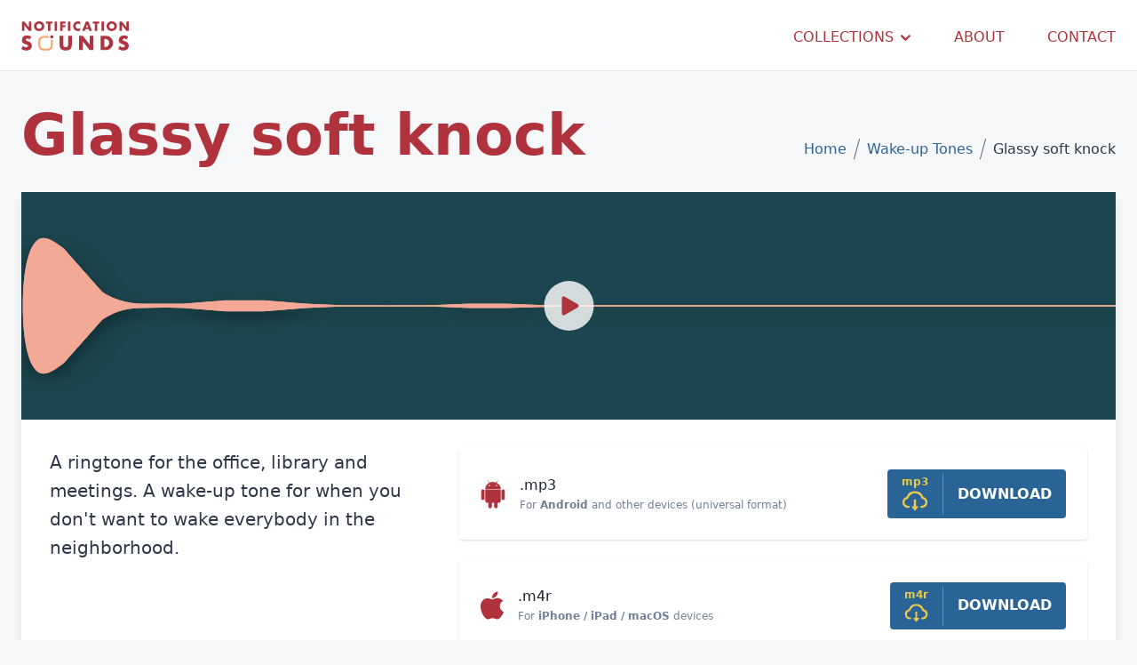

--- FILE ---
content_type: text/html; charset=utf-8
request_url: https://notificationsounds.com/wake-up-tones/glassy-soft-knock-379
body_size: 24250
content:
<!DOCTYPE html>
<html lang="en">
<head>
    <meta charset="utf-8">
    <meta http-equiv="X-UA-Compatible" content="IE=edge">
    <meta name="viewport" content="width=device-width, initial-scale=1.0">
    <title>Glassy soft knock - Ringtones and other sounds</title>

                <link rel="canonical" href="https://notificationsounds.com/wake-up-tones/glassy-soft-knock-379" />
    
    <meta name="description" content="A ringtone for the office, library and meetings. A wake-up tone for when you don&#039;t want to wake everybody in the neighborhood.">

                <script type="application/ld+json">
            {
              "@context": "https://schema.org",
              "@type": "Organization",
              "name": "Notification Sounds",
              "url": "https://notificationsounds.com",
              "logo": "https://notificationsounds.com/logo.svg"
            }
        </script>
        <script type="application/ld+json">
            {
              "@context": "https://schema.org",
              "@type": "WebSite",
              "name": "Notification Sounds",
              "abstract": "Hundreds of original notification sounds & ringtones in multiple formats, for free.",
              "url": "https://notificationsounds.com",
              "image": "https://notificationsounds.com/storage/generic-image-1200x628.png"
            }
        </script>
    
    <script type="application/ld+json">
        {
          "@context": "https://schema.org",
          "@type": "AudioObject",
          "contentUrl": "https://notificationsounds.com/storage/sounds/file-3d_silent-glass.mp3",
          "description": "A ringtone for the office, library and meetings. A wake-up tone for when you don&#039;t want to wake everybody in the neighborhood.",
          "duration": "T0M2S",
          "encodingFormat": "audio/mpeg",
          "name": "file-3d_silent-glass.mp3"
        }
    </script>
        <meta property="og:title" content="Glassy soft knock - Ringtones and other sounds" />
    <meta property="og:type" content="music.song" />
    <meta property="og:audio" content="https://notificationsounds.com/storage/sounds/file-3d_silent-glass.mp3" />
    <meta property="og:audio:type" content="audio/mpeg" />
    <meta property="og:image" content="https://notificationsounds.com/storage/sounds/glassy-soft-knock-379.png" />
    <meta property="og:description" content="A ringtone for the office, library and meetings. A wake-up tone for when you don&#039;t want to wake everybody in the neighborhood." />
    <meta property="og:url" content="https://notificationsounds.com/wake-up-tones/glassy-soft-knock-379" />
    <meta property="og:site_name" content="Notification Sounds" />

    <meta property="twitter:card" content="summary_large_image">
    <meta property="twitter:url" content="https://notificationsounds.com/wake-up-tones/glassy-soft-knock-379">
    <meta property="twitter:title" content="Glassy soft knock - Ringtones and other sounds">
    <meta property="twitter:description" content="A ringtone for the office, library and meetings. A wake-up tone for when you don&#039;t want to wake everybody in the neighborhood.">
    <meta property="twitter:image" content="https://notificationsounds.com/storage/sounds/glassy-soft-knock-379.png">

            <script>
            document.addEventListener('coffeeRequested', () => {
                document.querySelector('html').classList.add('needs-coffee');
            });
            document.addEventListener('adsenseLoaded', () => {
                
                setTimeout(() => {
                    if (typeof adsbygoogle !== 'undefined' && adsbygoogle.push && adsbygoogle.push.length === 0) {
                        document.querySelector('html').classList.add('needs-coffee');
                    }
                }, 2000);
            });
        </script>
        <script
                async
                src="https://pagead2.googlesyndication.com/pagead/js/adsbygoogle.js?client=ca-pub-6742778535079080"
                crossorigin="anonymous"
                onerror="document.dispatchEvent(new CustomEvent('coffeeRequested'))"
                onload="document.dispatchEvent(new CustomEvent('adsenseLoaded'))"
        ></script>

            
    <link rel="apple-touch-icon" sizes="180x180" href="/apple-touch-icon.png">
    <link rel="icon" type="image/png" href="/favicon-96x96.png">
    <link rel="manifest" href="/site.webmanifest">
    <link rel="mask-icon" href="/safari-pinned-tab.svg" color="#af343f">
    <meta name="msapplication-TileColor" content="#2b5797">
    <meta name="theme-color" content="#ffffff">

    <style>/*! tailwindcss v2.0.3 | MIT License | https://tailwindcss.com*/

/*! modern-normalize v1.0.0 | MIT License | https://github.com/sindresorhus/modern-normalize */:root{-moz-tab-size:4;-o-tab-size:4;tab-size:4}html{line-height:1.15;-webkit-text-size-adjust:100%}body{margin:0;font-family:system-ui,-apple-system,Segoe UI,Roboto,Helvetica,Arial,sans-serif,Apple Color Emoji,Segoe UI Emoji}hr{height:0;color:inherit}abbr[title]{-webkit-text-decoration:underline dotted;text-decoration:underline dotted}b,strong{font-weight:bolder}code,kbd,pre,samp{font-family:ui-monospace,SFMono-Regular,Consolas,Liberation Mono,Menlo,monospace;font-size:1em}small{font-size:80%}sub,sup{font-size:75%;line-height:0;position:relative;vertical-align:baseline}sub{bottom:-.25em}sup{top:-.5em}table{text-indent:0;border-color:inherit}button,input,optgroup,select,textarea{font-family:inherit;font-size:100%;line-height:1.15;margin:0}button,select{text-transform:none}[type=button],[type=submit],button{-webkit-appearance:button}legend{padding:0}progress{vertical-align:baseline}summary{display:list-item}blockquote,dd,dl,figure,h1,h2,h3,h4,h5,h6,hr,p,pre{margin:0}button{background-color:transparent;background-image:none}button:focus{outline:1px dotted;outline:5px auto -webkit-focus-ring-color}fieldset,ol,ul{margin:0;padding:0}ol,ul{list-style:none}html{font-family:ui-sans-serif,system-ui,-apple-system,BlinkMacSystemFont,Segoe UI,Roboto,Helvetica Neue,Arial,Noto Sans,sans-serif,Apple Color Emoji,Segoe UI Emoji,Segoe UI Symbol,Noto Color Emoji;line-height:1.5}body{font-family:inherit;line-height:inherit}*,:after,:before{box-sizing:border-box;border:0 solid #edf2f7}hr{border-top-width:1px}img{border-style:solid}textarea{resize:vertical}[role=button],button{cursor:pointer}table{border-collapse:collapse}h1,h2,h3,h4,h5,h6{font-size:inherit;font-weight:inherit}a{color:inherit;text-decoration:inherit}button,input,optgroup,select,textarea{padding:0;line-height:inherit;color:inherit}code,kbd,pre,samp{font-family:ui-monospace,SFMono-Regular,Menlo,Monaco,Consolas,Liberation Mono,Courier New,monospace}audio,canvas,embed,iframe,img,object,svg,video{display:block;vertical-align:middle}img,video{max-width:100%;height:auto}[multiple],[type=date],[type=email],[type=text],[type=time],[type=url],select,textarea{-webkit-appearance:none;-moz-appearance:none;appearance:none;background-color:#fff;border-color:#e2e8f0;border-width:1px;border-radius:.375rem;padding:.5rem .75rem;font-size:1rem;line-height:1.5rem}[multiple]:focus,[type=date]:focus,[type=email]:focus,[type=text]:focus,[type=time]:focus,[type=url]:focus,select:focus,textarea:focus{outline:2px solid transparent;outline-offset:2px;--ring-inset:var(--tailwind-empty,/*!*/ /*!*/);--ring-offset-width:0px;--ring-offset-color:#fff;--ring-color:#3182ce;--ring-offset-shadow:var(--ring-inset) 0 0 0 var(--ring-offset-width) var(--ring-offset-color);--ring-shadow:var(--ring-inset) 0 0 0 calc(1px + var(--ring-offset-width)) var(--ring-color);box-shadow:var(--ring-offset-shadow),var(--ring-shadow),0 0 transparent;box-shadow:var(--ring-offset-shadow),var(--ring-shadow),var(--box-shadow,0 0 transparent);border-color:#3182ce}input::-moz-placeholder, textarea::-moz-placeholder{color:#cbd5e0;opacity:1}input:-ms-input-placeholder, textarea:-ms-input-placeholder{color:#cbd5e0;opacity:1}input::placeholder,textarea::placeholder{color:#cbd5e0;opacity:1}select{background-image:url("data:image/svg+xml;charset=utf-8,%3Csvg xmlns='http://www.w3.org/2000/svg' fill='none' viewBox='0 0 20 20'%3E%3Cpath stroke='%23cbd5e0' stroke-linecap='round' stroke-linejoin='round' stroke-width='1.5' d='M6 8l4 4 4-4'/%3E%3C/svg%3E");background-position:right .5rem center;background-repeat:no-repeat;background-size:1.5em 1.5em;padding-right:2.5rem;-webkit-print-color-adjust:exact;color-adjust:exact}[multiple]{background-image:none;background-position:0 0;background-repeat:unset;background-size:initial;padding-right:.75rem;-webkit-print-color-adjust:unset;color-adjust:unset}[type=checkbox],[type=radio]{-webkit-appearance:none;-moz-appearance:none;appearance:none;padding:0;-webkit-print-color-adjust:exact;color-adjust:exact;display:inline-block;vertical-align:middle;background-origin:border-box;-webkit-user-select:none;-moz-user-select:none;-ms-user-select:none;user-select:none;flex-shrink:0;height:1rem;width:1rem;color:#3182ce;background-color:#fff;border-color:#e2e8f0;border-width:1px}[type=checkbox]{border-radius:.25rem}[type=radio]{border-radius:100%}[type=checkbox]:focus,[type=radio]:focus{outline:2px solid transparent;outline-offset:2px;--ring-inset:var(--tailwind-empty,/*!*/ /*!*/);--ring-offset-width:2px;--ring-offset-color:#fff;--ring-color:#3182ce;--ring-offset-shadow:var(--ring-inset) 0 0 0 var(--ring-offset-width) var(--ring-offset-color);--ring-shadow:var(--ring-inset) 0 0 0 calc(2px + var(--ring-offset-width)) var(--ring-color);box-shadow:var(--ring-offset-shadow),var(--ring-shadow),0 0 transparent;box-shadow:var(--ring-offset-shadow),var(--ring-shadow),var(--box-shadow,0 0 transparent);border-color:#e2e8f0}[type=checkbox]:checked,[type=radio]:checked{border-color:transparent;background-color:currentColor;background-size:100% 100%;background-position:50%;background-repeat:no-repeat}[type=checkbox]:checked{background-image:url("data:image/svg+xml;charset=utf-8,%3Csvg viewBox='0 0 16 16' fill='%23fff' xmlns='http://www.w3.org/2000/svg'%3E%3Cpath d='M12.207 4.793a1 1 0 010 1.414l-5 5a1 1 0 01-1.414 0l-2-2a1 1 0 011.414-1.414L6.5 9.086l4.293-4.293a1 1 0 011.414 0z'/%3E%3C/svg%3E")}[type=radio]:checked{background-image:url("data:image/svg+xml;charset=utf-8,%3Csvg viewBox='0 0 16 16' fill='%23fff' xmlns='http://www.w3.org/2000/svg'%3E%3Ccircle cx='8' cy='8' r='3'/%3E%3C/svg%3E")}[type=checkbox]:checked:focus,[type=checkbox]:checked:hover,[type=radio]:checked:focus,[type=radio]:checked:hover{border-color:transparent;background-color:currentColor}[type=checkbox]:indeterminate{background-image:url("data:image/svg+xml;charset=utf-8,%3Csvg xmlns='http://www.w3.org/2000/svg' fill='none' viewBox='0 0 16 16'%3E%3Cpath stroke='%23fff' stroke-linecap='round' stroke-linejoin='round' stroke-width='2' d='M4 8h8'/%3E%3C/svg%3E");border-color:transparent;background-color:currentColor;background-size:100% 100%;background-position:50%;background-repeat:no-repeat}[type=checkbox]:indeterminate:focus,[type=checkbox]:indeterminate:hover{border-color:transparent;background-color:currentColor}[type=file]{background:unset;border-color:inherit;border-width:0;border-radius:0;padding:0;font-size:unset;line-height:inherit}[type=file]:focus{outline:1px auto -webkit-focus-ring-color}.container{width:100%}@media (min-width:640px){.container{max-width:640px}}@media (min-width:768px){.container{max-width:768px}}@media (min-width:1024px){.container{max-width:1024px}}@media (min-width:1280px){.container{max-width:1280px}}.space-y-2>:not([hidden])~:not([hidden]){--tw-space-y-reverse:0;margin-top:calc(0.5rem*(1 - var(--tw-space-y-reverse)));margin-bottom:calc(0.5rem*var(--tw-space-y-reverse))}.space-x-2>:not([hidden])~:not([hidden]){--tw-space-x-reverse:0;margin-right:calc(0.5rem*var(--tw-space-x-reverse));margin-left:calc(0.5rem*(1 - var(--tw-space-x-reverse)))}.space-x-12>:not([hidden])~:not([hidden]){--tw-space-x-reverse:0;margin-right:calc(3rem*var(--tw-space-x-reverse));margin-left:calc(3rem*(1 - var(--tw-space-x-reverse)))}.bg-transparent{background-color:transparent}.bg-white{--tw-bg-opacity:1;background-color:rgba(255,255,255,var(--tw-bg-opacity))}.bg-gray-100{--tw-bg-opacity:1;background-color:rgba(247,250,252,var(--tw-bg-opacity))}.bg-gray-300{--tw-bg-opacity:1;background-color:rgba(226,232,240,var(--tw-bg-opacity))}.bg-gray-800{--tw-bg-opacity:1;background-color:rgba(45,55,72,var(--tw-bg-opacity))}.bg-gray-900{--tw-bg-opacity:1;background-color:rgba(26,32,44,var(--tw-bg-opacity))}.bg-orange-100{--tw-bg-opacity:1;background-color:rgba(255,250,240,var(--tw-bg-opacity))}.bg-primary{--tw-bg-opacity:1;background-color:rgba(176,50,60,var(--tw-bg-opacity))}.bg-bg{background-color:rgba(245,247,248,var(--tw-bg-opacity))}.bg-bg,.bg-link{--tw-bg-opacity:1}.bg-link{background-color:rgba(42,100,150,var(--tw-bg-opacity))}.hover\:bg-white:hover{--tw-bg-opacity:1;background-color:rgba(255,255,255,var(--tw-bg-opacity))}.hover\:bg-gray-300:hover{--tw-bg-opacity:1;background-color:rgba(226,232,240,var(--tw-bg-opacity))}.hover\:bg-primary:hover{--tw-bg-opacity:1;background-color:rgba(176,50,60,var(--tw-bg-opacity))}.hover\:bg-primary-lighter:hover{--tw-bg-opacity:1;background-color:rgba(255,96,110,var(--tw-bg-opacity))}.bg-opacity-98{--tw-bg-opacity:0.98}.border-white{--tw-border-opacity:1;border-color:rgba(255,255,255,var(--tw-border-opacity))}.border-gray-300{--tw-border-opacity:1;border-color:rgba(226,232,240,var(--tw-border-opacity))}.border-orange-200{--tw-border-opacity:1;border-color:rgba(254,235,200,var(--tw-border-opacity))}.border-yellow-700{--tw-border-opacity:1;border-color:rgba(183,121,31,var(--tw-border-opacity))}.border-primary{--tw-border-opacity:1;border-color:rgba(176,50,60,var(--tw-border-opacity))}.border-secondary{--tw-border-opacity:1;border-color:rgba(252,161,94,var(--tw-border-opacity))}.border-link{--tw-border-opacity:1;border-color:rgba(42,100,150,var(--tw-border-opacity))}.hover\:border-primary-lighter:hover{--tw-border-opacity:1;border-color:rgba(255,96,110,var(--tw-border-opacity))}.border-opacity-25{--tw-border-opacity:0.25}.rounded-sm{border-radius:.125rem}.rounded{border-radius:.25rem}.rounded-lg{border-radius:.5rem}.rounded-r{border-top-right-radius:.25rem;border-bottom-right-radius:.25rem}.rounded-l{border-top-left-radius:.25rem;border-bottom-left-radius:.25rem}.rounded-b-lg{border-bottom-right-radius:.5rem;border-bottom-left-radius:.5rem}.border-2{border-width:2px}.border-4{border-width:4px}.border{border-width:1px}.border-r-0{border-right-width:0}.border-l-2{border-left-width:2px}.border-r{border-right-width:1px}.border-b{border-bottom-width:1px}.block{display:block}.inline-block{display:inline-block}.inline{display:inline}.flex{display:flex}.inline-flex{display:inline-flex}.table{display:table}.grid{display:grid}.contents{display:contents}.hidden{display:none}.flex-col{flex-direction:column}.flex-wrap{flex-wrap:wrap}.items-end{align-items:flex-end}.items-center{align-items:center}.justify-items-start{justify-items:start}.justify-start{justify-content:flex-start}.justify-center{justify-content:center}.justify-between{justify-content:space-between}.justify-around{justify-content:space-around}.flex-1{flex:1 1 0%}.flex-grow{flex-grow:1}.font-light{font-weight:300}.font-normal{font-weight:400}.font-medium{font-weight:500}.font-bold{font-weight:700}.font-extrabold{font-weight:800}.h-3{height:.75rem}.h-5{height:1.25rem}.h-6{height:1.5rem}.h-8{height:2rem}.h-10{height:2.5rem}.h-24{height:6rem}.h-64{height:16rem}.h-full{height:100%}.h-screen{height:100vh}.text-xs{font-size:.75rem}.text-sm{font-size:.875rem}.text-base{font-size:1rem}.text-lg{font-size:1.125rem}.text-xl{font-size:1.25rem}.text-2xl{font-size:1.5rem}.text-3xl{font-size:1.875rem}.text-4xl{font-size:2.25rem}.text-5xl{font-size:3rem}.text-6xl{font-size:4rem}.leading-4{line-height:1rem}.leading-6{line-height:1.5rem}.leading-8{line-height:2rem}.leading-none{line-height:1}.leading-normal{line-height:1.5}.mx-2{margin-left:.5rem;margin-right:.5rem}.mx-auto{margin-left:auto;margin-right:auto}.mb-0{margin-bottom:0}.mr-1{margin-right:.25rem}.mb-1{margin-bottom:.25rem}.mt-2{margin-top:.5rem}.mr-2{margin-right:.5rem}.mb-2{margin-bottom:.5rem}.mb-3{margin-bottom:.75rem}.mt-4{margin-top:1rem}.mr-4{margin-right:1rem}.mb-4{margin-bottom:1rem}.ml-4{margin-left:1rem}.mb-6{margin-bottom:1.5rem}.mt-8{margin-top:2rem}.mr-8{margin-right:2rem}.mb-8{margin-bottom:2rem}.ml-8{margin-left:2rem}.mb-12{margin-bottom:3rem}.mt-16{margin-top:4rem}.-mr-2{margin-right:-.5rem}.-mt-4{margin-top:-1rem}.min-h-screen{min-height:100vh}.opacity-0{opacity:0}.opacity-10{opacity:.1}.opacity-50{opacity:.5}.opacity-100{opacity:1}.focus\:outline-none:focus{outline:2px solid transparent;outline-offset:2px}.overflow-hidden{overflow:hidden}.p-0{padding:0}.p-1{padding:.25rem}.p-2{padding:.5rem}.p-4{padding:1rem}.p-6{padding:1.5rem}.p-8{padding:2rem}.p-10{padding:2.5rem}.py-1{padding-top:.25rem;padding-bottom:.25rem}.py-2{padding-top:.5rem;padding-bottom:.5rem}.px-2{padding-left:.5rem;padding-right:.5rem}.py-3{padding-top:.75rem;padding-bottom:.75rem}.py-4{padding-top:1rem;padding-bottom:1rem}.px-4{padding-left:1rem;padding-right:1rem}.py-6{padding-top:1.5rem;padding-bottom:1.5rem}.px-6{padding-left:1.5rem;padding-right:1.5rem}.py-8{padding-top:2rem;padding-bottom:2rem}.px-8{padding-left:2rem;padding-right:2rem}.py-12{padding-top:3rem;padding-bottom:3rem}.pr-0{padding-right:0}.pr-1{padding-right:.25rem}.pl-1{padding-left:.25rem}.pt-2{padding-top:.5rem}.pt-4{padding-top:1rem}.pr-4{padding-right:1rem}.pb-4{padding-bottom:1rem}.pl-4{padding-left:1rem}.pb-5{padding-bottom:1.25rem}.pr-6{padding-right:1.5rem}.pt-8{padding-top:2rem}.pr-8{padding-right:2rem}.pb-8{padding-bottom:2rem}.pt-10{padding-top:2.5rem}.static{position:static}.fixed{position:fixed}.absolute{position:absolute}.relative{position:relative}.sticky{position:sticky}.inset-0{top:0;bottom:0}.inset-0,.inset-x-0{right:0;left:0}.top-0{top:0}.right-0{right:0}.bottom-0{bottom:0}.left-0{left:0}*{--tw-shadow:0 0 transparent}.shadow{--tw-shadow:0 1px 3px 0 rgba(0,0,0,0.1),0 1px 2px 0 rgba(0,0,0,0.06)}.shadow,.shadow-lg{box-shadow:0 0 transparent,0 0 transparent,var(--tw-shadow);box-shadow:var(--tw-ring-offset-shadow,0 0 transparent),var(--tw-ring-shadow,0 0 transparent),var(--tw-shadow)}.shadow-lg{--tw-shadow:0 10px 15px -3px rgba(0,0,0,0.1),0 4px 6px -2px rgba(0,0,0,0.05)}.shadow-2xl{--tw-shadow:0 25px 50px -12px rgba(0,0,0,0.25);box-shadow:0 0 transparent,0 0 transparent,var(--tw-shadow);box-shadow:var(--tw-ring-offset-shadow,0 0 transparent),var(--tw-ring-shadow,0 0 transparent),var(--tw-shadow)}*{--tw-ring-inset:var(--tw-empty,/*!*/ /*!*/);--tw-ring-offset-width:0px;--tw-ring-offset-color:#fff;--tw-ring-color:rgba(66,153,225,0.5);--tw-ring-offset-shadow:0 0 transparent;--tw-ring-shadow:0 0 transparent}.focus\:ring:focus{--tw-ring-offset-shadow:var(--tw-ring-inset) 0 0 0 var(--tw-ring-offset-width) var(--tw-ring-offset-color);--tw-ring-shadow:var(--tw-ring-inset) 0 0 0 calc(3px + var(--tw-ring-offset-width)) var(--tw-ring-color);box-shadow:var(--tw-ring-offset-shadow),var(--tw-ring-shadow),0 0 transparent;box-shadow:var(--tw-ring-offset-shadow),var(--tw-ring-shadow),var(--tw-shadow,0 0 transparent)}.text-center{text-align:center}.text-white{--tw-text-opacity:1;color:rgba(255,255,255,var(--tw-text-opacity))}.text-gray-200{--tw-text-opacity:1;color:rgba(237,242,247,var(--tw-text-opacity))}.text-gray-500{--tw-text-opacity:1;color:rgba(160,174,192,var(--tw-text-opacity))}.text-gray-600{--tw-text-opacity:1;color:rgba(113,128,150,var(--tw-text-opacity))}.text-gray-700{--tw-text-opacity:1;color:rgba(74,85,104,var(--tw-text-opacity))}.text-gray-800{--tw-text-opacity:1;color:rgba(45,55,72,var(--tw-text-opacity))}.text-gray-900{--tw-text-opacity:1;color:rgba(26,32,44,var(--tw-text-opacity))}.text-yellow-700{--tw-text-opacity:1;color:rgba(183,121,31,var(--tw-text-opacity))}.text-teal-800{--tw-text-opacity:1;color:rgba(40,94,97,var(--tw-text-opacity))}.text-primary{--tw-text-opacity:1;color:rgba(176,50,60,var(--tw-text-opacity))}.text-secondary{--tw-text-opacity:1;color:rgba(252,161,94,var(--tw-text-opacity))}.text-accent{--tw-text-opacity:1;color:rgba(235,202,76,var(--tw-text-opacity))}.text-link{--tw-text-opacity:1;color:rgba(42,100,150,var(--tw-text-opacity))}.hover\:text-white:hover{--tw-text-opacity:1;color:rgba(255,255,255,var(--tw-text-opacity))}.hover\:text-gray-900:hover{--tw-text-opacity:1;color:rgba(26,32,44,var(--tw-text-opacity))}.hover\:text-primary:hover{--tw-text-opacity:1;color:rgba(176,50,60,var(--tw-text-opacity))}.truncate{overflow:hidden;text-overflow:ellipsis;white-space:nowrap}.uppercase{text-transform:uppercase}.underline{text-decoration:underline}.no-underline{text-decoration:none}.hover\:underline:hover{text-decoration:underline}.antialiased{-webkit-font-smoothing:antialiased;-moz-osx-font-smoothing:grayscale}.tracking-wider{letter-spacing:.05em}.select-none{-webkit-user-select:none;-moz-user-select:none;-ms-user-select:none;user-select:none}.visible{visibility:visible}.invisible{visibility:hidden}.whitespace-nowrap{white-space:nowrap}.w-3{width:.75rem}.w-5{width:1.25rem}.w-6{width:1.5rem}.w-8{width:2rem}.w-full{width:100%}.z-20{z-index:20}.z-40{z-index:40}.z-50{z-index:50}.gap-4{gap:1rem}.grid-cols-1{grid-template-columns:repeat(1,minmax(0,1fr))}.grid-cols-2{grid-template-columns:repeat(2,minmax(0,1fr))}.col-span-1{grid-column:span 1/span 1}.col-span-2{grid-column:span 2/span 2}.col-span-3{grid-column:span 3/span 3}.col-span-4{grid-column:span 4/span 4}.row-span-2{grid-row:span 2/span 2}.transform{--tw-translate-x:0;--tw-translate-y:0;--tw-rotate:0;--tw-skew-x:0;--tw-skew-y:0;--tw-scale-x:1;--tw-scale-y:1;transform:translateX(var(--tw-translate-x)) translateY(var(--tw-translate-y)) rotate(var(--tw-rotate)) skewX(var(--tw-skew-x)) skewY(var(--tw-skew-y)) scaleX(var(--tw-scale-x)) scaleY(var(--tw-scale-y))}.transition-all{transition-property:all;transition-timing-function:cubic-bezier(.4,0,.2,1);transition-duration:.15s}.ease-out{transition-timing-function:cubic-bezier(0,0,.2,1)}.ease-in-out{transition-timing-function:cubic-bezier(.4,0,.2,1)}.duration-100{transition-duration:.1s}@-webkit-keyframes spin{to{transform:rotate(1turn)}}@keyframes spin{to{transform:rotate(1turn)}}@-webkit-keyframes ping{75%,to{transform:scale(2);opacity:0}}@keyframes ping{75%,to{transform:scale(2);opacity:0}}@-webkit-keyframes pulse{50%{opacity:.5}}@keyframes pulse{50%{opacity:.5}}@-webkit-keyframes bounce{0%,to{transform:translateY(-25%);-webkit-animation-timing-function:cubic-bezier(.8,0,1,1);animation-timing-function:cubic-bezier(.8,0,1,1)}50%{transform:none;-webkit-animation-timing-function:cubic-bezier(0,0,.2,1);animation-timing-function:cubic-bezier(0,0,.2,1)}}@keyframes bounce{0%,to{transform:translateY(-25%);-webkit-animation-timing-function:cubic-bezier(.8,0,1,1);animation-timing-function:cubic-bezier(.8,0,1,1)}50%{transform:none;-webkit-animation-timing-function:cubic-bezier(0,0,.2,1);animation-timing-function:cubic-bezier(0,0,.2,1)}}body{touch-action:manipulation}.home-background{background-color:#af343f;background-image:url("data:image/svg+xml;charset=utf-8,%3Csvg xmlns='http://www.w3.org/2000/svg' viewBox='0 0 700 700'%3E%3Cdefs%3E%3ClinearGradient id='a' x1='50%25' x2='50%25' y1='0%25' y2='100%25' gradientTransform='rotate(150 .5 .5)'%3E%3Cstop offset='0%25' stop-color='%23fba166'/%3E%3Cstop offset='100%25' stop-color='%23af343f'/%3E%3C/linearGradient%3E%3Cfilter id='b' width='140%25' height='140%25' x='-20%25' y='-20%25' color-interpolation-filters='sRGB' filterUnits='objectBoundingBox' primitiveUnits='userSpaceOnUse'%3E%3CfeTurbulence x='0%25' y='0%25' baseFrequency='0.005 0.003' numOctaves='2' result='turbulence' seed='2' stitchTiles='stitch' type='fractalNoise'/%3E%3CfeGaussianBlur x='0%25' y='0%25' in='turbulence' result='blur' stdDeviation='20 0'/%3E%3CfeBlend x='0%25' y='0%25' in='SourceGraphic' in2='blur' mode='overlay' result='blend'/%3E%3C/filter%3E%3C/defs%3E%3Cpath fill='url(%23a)' d='M0 0h700v700H0z' filter='url(%23b)'/%3E%3C/svg%3E");background-attachment:fixed;background-size:cover;background-position-x:center;width:100%}@media (max-width:640px){.home-background{background-size:2000px}}.text-shadow{text-shadow:0 2px 2px rgba(0,0,0,.13333333333333333)}.player{position:relative;background:#b0323c;-webkit-user-select:none;-moz-user-select:none;-ms-user-select:none;user-select:none;opacity:0;height:9rem}.player svg:first-child{display:flex;width:100%;height:9rem;position:relative;z-index:5}.player-large,.player-large svg:first-child{height:16rem}.player object{opacity:0}@media (min-width:1024px){.player-large svg:first-child{height:16rem}}.player svg.player-button{position:absolute;z-index:10;left:0;right:0;top:0;bottom:0;margin:auto;cursor:pointer;filter:url(#shadow);-webkit-tap-highlight-color:transparent}.player svg.player-button circle{fill:hsla(0,0%,100%,.8)}.player svg.player-button path{fill:#b0323c}.player svg.player-button .btn-shape-pause{visibility:hidden}.player[data-playing=false] svg.player-button .btn-shape-play,.player[data-playing=true] svg.player-button .btn-shape-pause{visibility:visible}.player[data-playing=true] svg.player-button .btn-shape-play{visibility:hidden}.player path.waveform{filter:url(#shadow)}.player svg.player-body path{fill:#fff;stroke:#fff;stroke-width:1px}.player svg.player-body path.waveform-outline{fill:transparent}.player .over-playhead{fill:#344562;fill-opacity:.64}.player .playhead-line{stroke:#fff;stroke-opacity:.33;stroke-width:1;visibility:hidden}.bounding-box{fill:transparent}.player-button-template{position:absolute;left:-500px}.player svg line,.player svg path,.player svg rect{vector-effect:non-scaling-stroke}.player.th-1{background-color:#b2313d;}.player.th-1 svg.player-button{filter:url(#btn-shadow)}.player.th-1 svg.player-body path{fill:#fff;stroke:#fff;stroke-width:1px}.player.th-1 svg.player-body path.waveform-outline{fill:transparent}.player.th-1 .over-playhead{fill:#b2313d;fill-opacity:.64}.player.th-1 .playhead-line{stroke:#fff;stroke-opacity:1;stroke-width:1}.player.th-2{background-color:#f96167;}.player.th-2 svg.player-button{filter:url(#btn-shadow)}.player.th-2 svg.player-body path{fill:#fce77d;stroke:#fce77d;stroke-width:1px}.player.th-2 svg.player-body path.waveform-outline{fill:transparent}.player.th-2 .over-playhead{fill:#f96167;fill-opacity:.64}.player.th-2 .playhead-line{stroke:#fce77d;stroke-opacity:1;stroke-width:1}.player.th-3{background-color:#04107f;}.player.th-3 svg.player-button{filter:url(#btn-shadow)}.player.th-3 svg.player-body path{fill:#35829b;stroke:#fff;stroke-width:1px}.player.th-3 svg.player-body path.waveform-outline{fill:transparent}.player.th-3 .over-playhead{fill:#04107f;fill-opacity:.64}.player.th-3 .playhead-line{stroke:#fff;stroke-opacity:1;stroke-width:1}.player.th-4{background-color:#910d0d;}.player.th-4 svg.player-button{filter:url(#btn-shadow)}.player.th-4 svg.player-body path{fill:#c29c05;stroke:#fff;stroke-width:1px}.player.th-4 svg.player-body path.waveform-outline{fill:transparent}.player.th-4 .over-playhead{fill:#910d0d;fill-opacity:.64}.player.th-4 .playhead-line{stroke:#fff;stroke-opacity:1;stroke-width:1}.player.th-5{background-color:#3d155f;}.player.th-5 svg.player-button{filter:url(#btn-shadow)}.player.th-5 svg.player-body path{fill:#df678c;stroke:#df678c;stroke-width:1px}.player.th-5 svg.player-body path.waveform-outline{fill:transparent}.player.th-5 .over-playhead{fill:#3d155f;fill-opacity:.64}.player.th-5 .playhead-line{stroke:#df678c;stroke-opacity:1;stroke-width:1}.player.th-6{background-color:#4831d4;}.player.th-6 svg.player-button{filter:url(#btn-shadow)}.player.th-6 svg.player-body path{fill:#ccf381;stroke:#ccf381;stroke-width:1px}.player.th-6 svg.player-body path.waveform-outline{fill:transparent}.player.th-6 .over-playhead{fill:#4831d4;fill-opacity:.64}.player.th-6 .playhead-line{stroke:#ccf381;stroke-opacity:1;stroke-width:1}.player.th-7{background-color:#002a73;}.player.th-7 svg.player-button{filter:url(#btn-shadow)}.player.th-7 svg.player-body path{fill:#f05b5b;stroke:#f05b5b;stroke-width:1px}.player.th-7 svg.player-body path.waveform-outline{fill:transparent}.player.th-7 .over-playhead{fill:#344562;fill-opacity:.64}.player.th-7 .playhead-line{stroke:#f05b5b;stroke-opacity:1;stroke-width:1}.player.th-8{background-color:#344562;}.player.th-8 svg.player-button{filter:url(#btn-shadow)}.player.th-8 svg.player-body path{fill:#222d3f;stroke:#fff;stroke-width:1px}.player.th-8 svg.player-body path.waveform-outline{fill:transparent}.player.th-8 .over-playhead{fill:#344562;fill-opacity:.64}.player.th-8 .playhead-line{stroke:#fff;stroke-opacity:1;stroke-width:1}.player.th-9{background-color:#2a3845;}.player.th-9 svg.player-button{filter:url(#btn-shadow)}.player.th-9 svg.player-body path{fill:#fbc886;stroke:#fff;stroke-width:1px}.player.th-9 svg.player-body path.waveform-outline{fill:transparent}.player.th-9 .over-playhead{fill:#2a3845;fill-opacity:.64}.player.th-9 .playhead-line{stroke:#fff;stroke-opacity:1;stroke-width:1}.player.th-10{background-color:#344562;}.player.th-10 svg.player-button{filter:url(#btn-shadow)}.player.th-10 svg.player-body path{fill:#627eac;stroke:#fff;stroke-width:1px}.player.th-10 svg.player-body path.waveform-outline{fill:transparent}.player.th-10 .over-playhead{fill:#344562;fill-opacity:.64}.player.th-10 .playhead-line{stroke:#fff;stroke-opacity:1;stroke-width:1}.player.th-11{background-color:#dc4e44;}.player.th-11 svg.player-button{filter:url(#btn-shadow)}.player.th-11 svg.player-body path{fill:#ecc827;stroke:#fff;stroke-width:1px}.player.th-11 svg.player-body path.waveform-outline{fill:transparent}.player.th-11 .over-playhead{fill:#4f4f59;fill-opacity:.64}.player.th-11 .playhead-line{stroke:#fff;stroke-opacity:1;stroke-width:1}.player.th-12{background-color:#44b7a8;}.player.th-12 svg.player-button{filter:url(#btn-shadow)}.player.th-12 svg.player-body path{fill:#0e4952;stroke:#edc629;stroke-width:1px}.player.th-12 svg.player-body path.waveform-outline{fill:transparent}.player.th-12 .over-playhead{fill:#44b7a8;fill-opacity:.64}.player.th-12 .playhead-line{stroke:#edc629;stroke-opacity:1;stroke-width:1}.player.th-13{background-color:#243665;}.player.th-13 svg.player-button{filter:url(#btn-shadow)}.player.th-13 svg.player-body path{fill:#8bd8bd;stroke:#8bd8bd;stroke-width:1px}.player.th-13 svg.player-body path.waveform-outline{fill:transparent}.player.th-13 .over-playhead{fill:#243665;fill-opacity:.64}.player.th-13 .playhead-line{stroke:#8bd8bd;stroke-opacity:1;stroke-width:1}.player.th-14{background-color:#295f2d;}.player.th-14 svg.player-button{filter:url(#btn-shadow)}.player.th-14 svg.player-body path{fill:#ffe67c;stroke:#ffe67c;stroke-width:1px}.player.th-14 svg.player-body path.waveform-outline{fill:transparent}.player.th-14 .over-playhead{fill:#295f2d;fill-opacity:.64}.player.th-14 .playhead-line{stroke:#ffe67c;stroke-opacity:1;stroke-width:1}.player.th-15{background-color:#4a171e;}.player.th-15 svg.player-button{filter:url(#btn-shadow)}.player.th-15 svg.player-body path{fill:#e1b151;stroke:#e1b151;stroke-width:1px}.player.th-15 svg.player-body path.waveform-outline{fill:transparent}.player.th-15 .over-playhead{fill:#4a171e;fill-opacity:.64}.player.th-15 .playhead-line{stroke:#e1b151;stroke-opacity:1;stroke-width:1}.player.th-16{background-color:#1c464f;}.player.th-16 svg.player-button{filter:url(#btn-shadow)}.player.th-16 svg.player-body path{fill:#f4a896;stroke:#f4a896;stroke-width:1px}.player.th-16 svg.player-body path.waveform-outline{fill:transparent}.player.th-16 .over-playhead{fill:#1c464f;fill-opacity:.64}.player.th-16 .playhead-line{stroke:#f4a896;stroke-opacity:1;stroke-width:1}.player.th-17{background-color:#191919;}.player.th-17 svg.player-button{filter:url(#btn-shadow)}.player.th-17 svg.player-body path{fill:#fdf5a6;stroke:#fdf5a6;stroke-width:1px}.player.th-17 svg.player-body path.waveform-outline{fill:transparent}.player.th-17 .over-playhead{fill:#191919;fill-opacity:.64}.player.th-17 .playhead-line{stroke:#fdf5a6;stroke-opacity:1;stroke-width:1}.player.th-18{background-color:#ec449b;}.player.th-18 svg.player-button{filter:url(#btn-shadow)}.player.th-18 svg.player-body path{fill:#99f443;stroke:#99f443;stroke-width:1px}.player.th-18 svg.player-body path.waveform-outline{fill:transparent}.player.th-18 .over-playhead{fill:#ec449b;fill-opacity:.64}.player.th-18 .playhead-line{stroke:#99f443;stroke-opacity:1;stroke-width:1}.player.th-19{background-color:#ee4e34;}.player.th-19 svg.player-button{filter:url(#btn-shadow)}.player.th-19 svg.player-body path{fill:#fcedda;stroke:#fcedda;stroke-width:1px}.player.th-19 svg.player-body path.waveform-outline{fill:transparent}.player.th-19 .over-playhead{fill:#ee4e34;fill-opacity:.64}.player.th-19 .playhead-line{stroke:#fcedda;stroke-opacity:1;stroke-width:1}.player.th-20{background-color:#072c50;}.player.th-20 svg.player-button{filter:url(#btn-shadow)}.player.th-20 svg.player-body path{fill:#fff;stroke:#fff;stroke-width:1px}.player.th-20 svg.player-body path.waveform-outline{fill:transparent}.player.th-20 .over-playhead{fill:#072c50;fill-opacity:.64}.player.th-20 .playhead-line{stroke:#fff;stroke-opacity:1;stroke-width:1}.player.th-21{background-color:#007d98;}.player.th-21 svg.player-button{filter:url(#btn-shadow)}.player.th-21 svg.player-body path{fill:#80cfd5;stroke:#80cfd5;stroke-width:1px}.player.th-21 svg.player-body path.waveform-outline{fill:transparent}.player.th-21 .over-playhead{fill:#007d98;fill-opacity:.64}.player.th-21 .playhead-line{stroke:#80cfd5;stroke-opacity:1;stroke-width:1}.player.th-22{background-color:#d94d5c;}.player.th-22 svg.player-button{filter:url(#btn-shadow)}.player.th-22 svg.player-body path{fill:#ebc354;stroke:#ebc354;stroke-width:1px}.player.th-22 svg.player-body path.waveform-outline{fill:transparent}.player.th-22 .over-playhead{fill:#d94d5c;fill-opacity:.64}.player.th-22 .playhead-line{stroke:#ebc354;stroke-opacity:1;stroke-width:1}.player.th-23{background-color:#263571;}.player.th-23 svg.player-button{filter:url(#btn-shadow)}.player.th-23 svg.player-body path{fill:#feda14;stroke:#feda14;stroke-width:1px}.player.th-23 svg.player-body path.waveform-outline{fill:transparent}.player.th-23 .over-playhead{fill:#263571;fill-opacity:.64}.player.th-23 .playhead-line{stroke:#feda14;stroke-opacity:1;stroke-width:1}.player.th-24{background-color:#f84d08;}.player.th-24 svg.player-button{filter:url(#btn-shadow)}.player.th-24 svg.player-body path{fill:#fdee50;stroke:#fdee50;stroke-width:1px}.player.th-24 svg.player-body path.waveform-outline{fill:transparent}.player.th-24 .over-playhead{fill:#f84d08;fill-opacity:.64}.player.th-24 .playhead-line{stroke:#fdee50;stroke-opacity:1;stroke-width:1}.player.th-25{background-color:#64ab5d;}.player.th-25 svg.player-button{filter:url(#btn-shadow)}.player.th-25 svg.player-body path{fill:#fff;stroke:#fff;stroke-width:1px}.player.th-25 svg.player-body path.waveform-outline{fill:transparent}.player.th-25 .over-playhead{fill:#64ab5d;fill-opacity:.64}.player.th-25 .playhead-line{stroke:#fff;stroke-opacity:1;stroke-width:1}.player.th-26{background-color:#0fbfd6;}.player.th-26 svg.player-button{filter:url(#btn-shadow)}.player.th-26 svg.player-body path{fill:#3c3c3c;stroke:#1ad6ef;stroke-width:1px}.player.th-26 svg.player-body path.waveform-outline{fill:transparent}.player.th-26 .over-playhead{fill:#0fbfd6;fill-opacity:.64}.player.th-26 .playhead-line{stroke:#1ad6ef;stroke-opacity:1;stroke-width:1}.player.th-27{background-color:#383838;}.player.th-27 svg.player-button{filter:url(#btn-shadow)}.player.th-27 svg.player-body path{fill:#b79105;stroke:#fad757;stroke-width:1px}.player.th-27 svg.player-body path.waveform-outline{fill:transparent}.player.th-27 .over-playhead{fill:#383838;fill-opacity:.64}.player.th-27 .playhead-line{stroke:#fad757;stroke-opacity:1;stroke-width:1}.player.th-28{background-color:#754c85;}.player.th-28 svg.player-button{filter:url(#btn-shadow)}.player.th-28 svg.player-body path{fill:#c9bdbd;stroke:#e0e0e0;stroke-width:1px}.player.th-28 svg.player-body path.waveform-outline{fill:transparent}.player.th-28 .over-playhead{fill:#754c85;fill-opacity:.64}.player.th-28 .playhead-line{stroke:#e0e0e0;stroke-opacity:1;stroke-width:1}.player.th-29{background-color:#be7b37;}.player.th-29 svg.player-button{filter:url(#btn-shadow)}.player.th-29 svg.player-body path{fill:#f4f2f5;stroke:#fff;stroke-width:1px}.player.th-29 svg.player-body path.waveform-outline{fill:transparent}.player.th-29 .over-playhead{fill:#be7b37;fill-opacity:.64}.player.th-29 .playhead-line{stroke:#fff;stroke-opacity:1;stroke-width:1}.player.th-30{background-color:#2c373d;}.player.th-30 svg.player-button{filter:url(#btn-shadow)}.player.th-30 svg.player-body path{fill:#67a7c0;stroke:#fcd97f;stroke-width:1px}.player.th-30 svg.player-body path.waveform-outline{fill:transparent}.player.th-30 .over-playhead{fill:#2c373d;fill-opacity:.64}.player.th-30 .playhead-line{stroke:#fcd97f;stroke-opacity:1;stroke-width:1}.player.th-31{background-color:#292826;}.player.th-31 svg.player-button{filter:url(#btn-shadow)}.player.th-31 svg.player-body path{fill:#f9d342;stroke:#f9d342;stroke-width:1px}.player.th-31 svg.player-body path.waveform-outline{fill:transparent}.player.th-31 .over-playhead{fill:#292826;fill-opacity:.64}.player.th-31 .playhead-line{stroke:#f9d342;stroke-opacity:1;stroke-width:1}.player.th-32{background-color:#0377aa;}.player.th-32 svg.player-button{filter:url(#btn-shadow)}.player.th-32 svg.player-body path{fill:#c4e5db;stroke:#fff;stroke-width:1px}.player.th-32 svg.player-body path.waveform-outline{fill:transparent}.player.th-32 .over-playhead{fill:#0377aa;fill-opacity:.64}.player.th-32 .playhead-line{stroke:#fff;stroke-opacity:1;stroke-width:1}.player.th-33{background-color:#3f695f;}.player.th-33 svg.player-button{filter:url(#btn-shadow)}.player.th-33 svg.player-body path{fill:#62a090;stroke:#fff;stroke-width:1px}.player.th-33 svg.player-body path.waveform-outline{fill:transparent}.player.th-33 .over-playhead{fill:#3f695f;fill-opacity:.64}.player.th-33 .playhead-line{stroke:#fff;stroke-opacity:1;stroke-width:1}.custom-prose{font-size:1.25rem;line-height:1.8}.custom-prose>:first-child,.custom-prose h2+*{margin-top:0}.custom-prose p{margin-top:1.2em;margin-bottom:1.2em}.custom-prose h2{font-size:1.8em;margin-top:1.5555556em;margin-bottom:.8888889em;line-height:1.1111111}.custom-prose ul{margin-top:1.2em;margin-bottom:1.2em;list-style:disc inside}.custom-prose ul>li{padding-left:1.8em}.custom-prose li{margin-top:.6em;margin-bottom:.6em}.custom-prose a{color:rgb(42 100 150)}#logo{display:inline-block}#logo:hover #icon{-webkit-animation:icon .3s ease-out 0s;animation:icon .3s ease-out 0s}#logo:hover #dot,#logo:hover #icon{transform-origin:center;transform-box:fill-box}#logo:hover #dot{-webkit-animation:dot .4s ease-in-out 0s;animation:dot .4s ease-in-out 0s}#logo:hover #inner-dot{-webkit-animation:inner-dot .5s ease-in-out 0s;animation:inner-dot .5s ease-in-out 0s;transform-origin:center;transform-box:fill-box}@-webkit-keyframes icon{0%{transform:scale(1)}50%{transform:scale(1.2)}70%{transform:scale(.9)}to{transform:scale(1)}}@keyframes icon{0%{transform:scale(1)}50%{transform:scale(1.2)}70%{transform:scale(.9)}to{transform:scale(1)}}@-webkit-keyframes dot{0%{transform:scale(0)}to{transform:scale(1)}}@keyframes dot{0%{transform:scale(0)}to{transform:scale(1)}}@-webkit-keyframes inner-dot{0%{transform:scale(0)}90%{transform:scale(1.2)}to{transform:scale(1)}}@keyframes inner-dot{0%{transform:scale(0)}90%{transform:scale(1.2)}to{transform:scale(1)}}.ad{background:transparent;}.ad div.w-full{min-height:100px!important}@media (min-width:641px){.ad-2-cells-h,.ad-2-cells-h .w-full,.ad-2-cells-h ins.adsbygoogle,.ad-2-cells-v ins.adsbygoogle,.ad-3-cells-h,.ad-3-cells-h .w-full,.ad-3-cells-h ins.adsbygoogle,.ad-4-cells-h,.ad-4-cells-h .w-full,.ad-4-cells-h ins.adsbygoogle,.ad-single-cell,.ad-single-cell .w-full,.ad-single-cell ins.adsbygoogle{min-width:286px!important;width:100%!important;min-height:76px!important;height:100%!important;max-height:355px!important}}@media (max-width:640px){.ad-2-cells-h,.ad-2-cells-h .w-full,.ad-2-cells-h ins.adsbygoogle,.ad-2-cells-v ins.adsbygoogle,.ad-3-cells-h,.ad-3-cells-h .w-full,.ad-3-cells-h ins.adsbygoogle,.ad-4-cells-h,.ad-4-cells-h .w-full,.ad-4-cells-h ins.adsbygoogle,.ad-single-cell,.ad-single-cell .w-full,.ad-single-cell ins.adsbygoogle{min-width:250px!important;width:100%!important;min-height:300px!important;height:100%!important}}@-webkit-keyframes cardfadein{0%{opacity:0}20%{opacity:0}40%{opacity:0}70%{opacity:.5}to{opacity:1}}@keyframes cardfadein{0%{opacity:0}20%{opacity:0}40%{opacity:0}70%{opacity:.5}to{opacity:1}}.loaded{opacity:1}.gradient{background:linear-gradient(45deg,#b0323c,#2a6496,#ebca4c);background-size:600% 600%}@-webkit-keyframes shimmer{0%{background-position:100% 0}to{background-position:100% 100%}}@keyframes shimmer{0%{background-position:100% 0}to{background-position:100% 100%}}.gsc-control-cse{padding:0!important;border:none!important}.gsc-control-cse input.gsc-input:focus{border:0!important;outline:0!important;box-shadow:none!important}table.gsc-search-box{margin-bottom:0!important}table.gsc-search-box td.gsc-input{padding-right:0!important}button.gsc-search-button{margin-left:0!important}td.gsc-search-button{background:#b0323c}form.gsc-search-box{margin-bottom:0!important}.coffee-wrapper{display:none}html.needs-coffee .coffee-wrapper{display:block!important}html.needs-coffee .ad-ns-home-1-wrapper,html.needs-coffee .sound-details-coffee,html.needs-coffee ins.adsbygoogle{display:none!important}@media (min-width:640px){.sm\:flex{display:flex}.sm\:px-0{padding-left:0;padding-right:0}.sm\:pb-0{padding-bottom:0}}@media (min-width:768px){.md\:rounded-b{border-bottom-right-radius:.25rem;border-bottom-left-radius:.25rem}.md\:block{display:block}.md\:flex{display:flex}.md\:hidden{display:none}.md\:flex-row{flex-direction:row}.md\:flex-wrap{flex-wrap:wrap}.md\:items-center{align-items:center}.md\:justify-between{justify-content:space-between}.md\:h-6{height:1.5rem}.md\:h-8{height:2rem}.md\:h-10{height:2.5rem}.md\:text-base{font-size:1rem}.md\:text-6xl{font-size:4rem}.md\:mb-0{margin-bottom:0}.md\:mr-4{margin-right:1rem}.md\:opacity-100{opacity:1}.md\:px-6{padding-left:1.5rem;padding-right:1.5rem}.md\:px-12{padding-left:3rem;padding-right:3rem}.md\:visible{visibility:visible}.md\:invisible{visibility:hidden}.md\:w-auto{width:auto}.md\:grid-cols-2{grid-template-columns:repeat(2,minmax(0,1fr))}}@media (min-width:1024px){.lg\:block{display:block}.lg\:flex{display:flex}.lg\:hidden{display:none}.lg\:mb-0{margin-bottom:0}.lg\:ml-0{margin-left:0}.lg\:ml-16{margin-left:4rem}.lg\:px-0{padding-right:0}.lg\:pl-0,.lg\:px-0{padding-left:0}.lg\:text-right{text-align:right}.lg\:w-2\/3{width:66.666667%}.lg\:w-2\/5{width:40%}.lg\:w-3\/5{width:60%}.lg\:grid-cols-3{grid-template-columns:repeat(3,minmax(0,1fr))}}@media (min-width:1280px){.xl\:block{display:block}.xl\:grid{display:grid}.xl\:hidden{display:none}.xl\:mb-0{margin-bottom:0}.xl\:gap-8{gap:2rem}.xl\:grid-cols-3{grid-template-columns:repeat(3,minmax(0,1fr))}.xl\:grid-cols-4{grid-template-columns:repeat(4,minmax(0,1fr))}.xl\:grid-cols-5{grid-template-columns:repeat(5,minmax(0,1fr))}}
</style>

    
    <script async src="https://www.googletagmanager.com/gtag/js?id=G-NFMFGFQ7WV"></script>
    <script>
        window.dataLayer = window.dataLayer || [];
        function gtag(){dataLayer.push(arguments);}
        gtag('js', new Date());
        gtag('config', 'G-NFMFGFQ7WV');
    </script>
</head>
<body class="h-screen antialiased leading-none bg-bg flex flex-col h-full">

    <svg style="display:none;">
        <symbol id="icon-android" viewBox="0 0 16 18">
            <path d="M1.499 5.83c-.31 0-.574.109-.79.325a1.062 1.062 0 0 0-.324.779v4.651c0 .31.108.574.324.79.216.216.48.325.79.325.31 0 .571-.109.784-.325.213-.216.32-.48.32-.79V6.934c0-.303-.109-.563-.325-.779a1.063 1.063 0 0 0-.78-.324ZM10.456 1.655l.768-1.417c.05-.094.032-.166-.054-.216-.094-.044-.166-.022-.217.065l-.778 1.428A5.318 5.318 0 0 0 8 1.06c-.764 0-1.49.152-2.174.455L5.047.087C4.997 0 4.924-.022 4.831.022c-.087.05-.105.122-.054.216l.768 1.417c-.779.397-1.4.95-1.86 1.66a4.194 4.194 0 0 0-.693 2.332h10.006c0-.844-.231-1.62-.693-2.331a4.762 4.762 0 0 0-1.85-1.661Zm-4.441 2.06a.405.405 0 0 1-.298.125.387.387 0 0 1-.292-.124.415.415 0 0 1-.118-.298c0-.115.04-.214.118-.297a.389.389 0 0 1 .292-.124c.116 0 .215.041.298.124a.407.407 0 0 1 .125.297.407.407 0 0 1-.125.298Zm4.56 0a.388.388 0 0 1-.293.125.405.405 0 0 1-.297-.124.405.405 0 0 1-.125-.298c0-.115.042-.214.125-.297a.406.406 0 0 1 .297-.124c.116 0 .213.041.292.124.08.083.12.182.12.297 0 .116-.04.215-.12.298ZM3.035 13.24c0 .332.115.613.346.844.23.23.512.346.844.346h.8l.011 2.456c0 .31.108.573.324.79.217.216.477.324.78.324.31 0 .573-.108.789-.324.216-.217.324-.48.324-.79V14.43h1.493v2.456c0 .31.108.573.325.79.216.216.479.324.79.324.31 0 .572-.108.789-.324.216-.217.324-.48.324-.79V14.43h.812c.324 0 .601-.115.832-.346.231-.23.346-.511.346-.844V6.036h-9.93v7.204ZM14.501 5.83c-.303 0-.562.107-.779.32a1.058 1.058 0 0 0-.324.784v4.651c0 .31.108.574.324.79.217.216.476.325.78.325.31 0 .572-.109.789-.325.216-.216.324-.48.324-.79V6.934c0-.31-.108-.571-.324-.784a1.085 1.085 0 0 0-.79-.32Z"/>
        </symbol>
        <symbol id="icon-apple" viewBox="0 0 15 18">
            <path d="M14.686 14.028a9.818 9.818 0 0 1-.958 1.74c-.503.726-.915 1.228-1.233 1.507-.493.457-1.02.692-1.585.705-.406 0-.895-.117-1.464-.353-.572-.236-1.097-.352-1.577-.352-.503 0-1.043.116-1.62.352-.579.236-1.045.36-1.401.372-.542.023-1.082-.218-1.621-.724-.344-.304-.775-.824-1.29-1.56-.553-.787-1.008-1.7-1.364-2.74C.19 11.853 0 10.766 0 9.713c0-1.207.258-2.247.774-3.119.406-.7.946-1.253 1.622-1.658a4.328 4.328 0 0 1 2.193-.626c.43 0 .995.135 1.696.4.7.265 1.148.4 1.345.4.147 0 .646-.158 1.492-.472.8-.29 1.475-.411 2.027-.364 1.499.123 2.624.72 3.373 1.795-1.34.82-2.003 1.97-1.99 3.445.012 1.148.425 2.104 1.235 2.863a4.05 4.05 0 0 0 1.233.818c-.099.29-.203.567-.314.834ZM11.249.361c0 .9-.325 1.74-.974 2.518-.782.925-1.729 1.46-2.755 1.375a2.832 2.832 0 0 1-.021-.34c0-.865.372-1.79 1.033-2.546.33-.383.75-.701 1.259-.955.508-.25.988-.389 1.44-.412.013.12.018.24.018.36Z"/>
        </symbol>
        <symbol id="icon-windows" viewBox="0 0 16 16">
            <path d="M0 8.77v4.66l6.65.96V8.77H0ZM6.65 1.61 0 2.57v4.66h6.65V1.6ZM16 7.23V.19L8.2 1.31v5.92H16ZM8.2 14.69 16 15.8V8.77H8.2v5.92Z"/>
        </symbol>
        <symbol id="icon-cc" viewBox="0 0 20 20">
            <title>Free ringtone (Creative Commons)</title>
            <path d="M9.982 0c2.797 0 5.179.977 7.143 2.929a9.615 9.615 0 0 1 2.142 3.223C19.755 7.36 20 8.643 20 10c0 1.37-.242 2.652-.723 3.848a9.181 9.181 0 0 1-2.134 3.17c-.952.948-2.08 1.7-3.322 2.214A9.955 9.955 0 0 1 9.982 20a9.719 9.719 0 0 1-3.794-.76 10.06 10.06 0 0 1-3.25-2.195A9.808 9.808 0 0 1 0 10c0-1.32.253-2.592.759-3.812A10.042 10.042 0 0 1 2.964 2.91C4.87.97 7.208 0 9.982 0Zm.036 1.804c-2.286 0-4.209.798-5.768 2.393a8.597 8.597 0 0 0-1.813 2.687 7.876 7.876 0 0 0-.634 3.117c0 1.071.211 2.104.634 3.097A8.284 8.284 0 0 0 4.25 15.76a8.242 8.242 0 0 0 2.66 1.786c.989.41 2.025.616 3.108.616 1.071 0 2.11-.208 3.117-.625a8.638 8.638 0 0 0 2.722-1.804c1.56-1.523 2.34-3.434 2.34-5.732a8.211 8.211 0 0 0-.608-3.143 7.994 7.994 0 0 0-1.767-2.643c-1.608-1.607-3.542-2.411-5.804-2.411ZM9.893 8.34l-1.34.696c-.143-.297-.319-.506-.527-.625a1.186 1.186 0 0 0-.58-.178c-.893 0-1.34.589-1.34 1.768 0 .535.113.963.34 1.285.226.322.56.483 1 .483.583 0 .994-.286 1.232-.858l1.232.625a2.938 2.938 0 0 1-2.625 1.572c-.893 0-1.613-.273-2.16-.822-.548-.547-.822-1.309-.822-2.285 0-.952.277-1.708.83-2.268.554-.56 1.253-.84 2.099-.84 1.238 0 2.126.482 2.661 1.447Zm5.768 0-1.322.696c-.143-.297-.319-.506-.527-.625a1.215 1.215 0 0 0-.598-.178c-.893 0-1.34.589-1.34 1.768 0 .535.114.963.34 1.285.226.322.559.483 1 .483.583 0 .994-.286 1.231-.858l1.25.625a3.07 3.07 0 0 1-1.106 1.152c-.464.28-.97.42-1.518.42-.905 0-1.628-.273-2.169-.822-.542-.547-.813-1.309-.813-2.285 0-.952.277-1.708.83-2.268.554-.56 1.253-.84 2.098-.84 1.239 0 2.12.482 2.644 1.447Z"/>
        </symbol>
    </svg>

    <header class="bg-white border-b border-gray-300">
        <div class="container mx-auto px-6">
            <div class="flex justify-between py-6 pb-5">
                <a href="/" class="block" id="logo" title="Free ringtones, message tones and other notification sounds">
                    <svg height="35" viewBox="0 0 288 83" fill="none" xmlns="http://www.w3.org/2000/svg">
                        <path id="text" d="M22.633 48.378c-1.078-.876-2.155-1.516-3.233-1.92-1.078-.438-2.122-.657-3.132-.657-1.28 0-2.324.303-3.132.91-.808.607-1.213 1.398-1.213 2.374 0 .674.202 1.23.606 1.667.404.437.926.825 1.566 1.162.674.303 1.415.573 2.223.808l2.476.758c3.233 1.078 5.59 2.526 7.073 4.345 1.516 1.785 2.273 4.126 2.273 7.022 0 1.953-.337 3.722-1 5.305a10.909 10.909 0 01-2.88 4.092c-1.246 1.11-2.796 1.97-4.648 2.577-1.82.64-3.9.96-6.214.96-4.816 0-9.28-1.43-13.388-4.294l4.244-7.982c1.482 1.314 2.947 2.3 4.395 2.93 1.448.63 2.88.96 4.294.96 1.617 0 2.812-.37 3.587-1.11.808-.74 1.213-1.583 1.213-2.526 0-.573-.1-1.06-.303-1.465-.202-.438-.54-.825-1-1.162-.472-.37-1.095-.707-1.87-1a52.05 52.05 0 00-2.728-1.01 71.755 71.755 0 01-3.789-1.314 12.893 12.893 0 01-3.284-1.97c-.943-.808-1.718-1.82-2.324-3.03-.572-1.246-.86-2.812-.86-4.698 0-1.886.303-3.587.91-5.102.64-1.55 1.516-2.863 2.627-3.94 1.145-1.11 2.526-1.97 4.143-2.577 1.65-.606 3.486-.91 5.507-.91 1.886 0 3.856.27 5.91.808a25.23 25.23 0 015.911 2.273l-3.94 7.73-.02-.014zm89.55-9.75V59.34c.001 1.146.034 2.291.101 3.435.1 1.145.353 2.19.757 3.132.438.943 1.112 1.718 2.02 2.324.9.573 2.19.86 3.84.86s2.913-.286 3.79-.86c.91-.606 1.583-1.38 2.02-2.324a8.38 8.38 0 00.757-3.132c.1-1.142.15-2.288.152-3.435V38.627h9.85v22.077c0 5.928-1.364 10.256-4.092 12.984-2.694 2.728-6.854 4.092-12.478 4.092s-9.8-1.364-12.53-4.092c-2.73-2.728-4.092-7.056-4.092-12.984V38.627h9.902l.003.001zM154.93 76.72V38.627h9.902l18.288 23.3v-23.3h9.852V76.72h-9.852l-18.288-23.3v23.3h-9.902zm67.386-8.386h2.274c1.717 0 3.25-.27 4.597-.808 1.347-.538 2.475-1.28 3.385-2.223a9.11 9.11 0 002.122-3.334c.505-1.313.757-2.745.757-4.294 0-1.516-.252-2.93-.757-4.244-.505-1.314-1.23-2.442-2.173-3.385-.91-.943-2.037-1.684-3.385-2.223-1.348-.539-2.862-.808-4.546-.808h-2.274v21.319zm-9.902-29.706h14.65c2.593 0 5.018.522 7.275 1.566 2.3 1.044 4.277 2.442 5.96 4.193 1.718 1.718 3.065 3.74 4.042 6.063a18.227 18.227 0 011.465 7.224c0 2.492-.488 4.9-1.465 7.224a18.715 18.715 0 01-3.99 6.063c-1.684 1.75-3.67 3.15-5.962 4.193-2.256 1.044-4.698 1.566-7.325 1.566h-14.65V38.628zm69.926 9.75c-1.078-.876-2.156-1.516-3.234-1.92-1.077-.438-2.12-.657-3.132-.657-1.28 0-2.324.303-3.132.91-.808.607-1.213 1.398-1.213 2.374 0 .674.203 1.23.607 1.667.404.437.926.825 1.566 1.162.721.32 1.464.59 2.223.808.842.236 1.667.488 2.475.758 3.234 1.078 5.59 2.526 7.073 4.345 1.516 1.785 2.274 4.126 2.274 7.022 0 1.953-.337 3.722-1.01 5.305a10.91 10.91 0 01-2.88 4.092c-1.246 1.11-2.795 1.97-4.647 2.577-1.82.64-3.89.96-6.214.96-4.817 0-9.28-1.43-13.388-4.294l4.243-7.982c1.482 1.314 2.947 2.3 4.396 2.93 1.449.63 2.88.96 4.294.96 1.617 0 2.812-.37 3.587-1.11.808-.74 1.212-1.583 1.212-2.526 0-.573-.1-1.06-.303-1.465-.202-.438-.54-.825-1-1.162-.472-.37-1.095-.707-1.87-1-.74-.303-1.65-.64-2.728-1a72.368 72.368 0 01-3.789-1.314 12.887 12.887 0 01-3.283-1.97c-.944-.808-1.718-1.82-2.324-3.03-.573-1.246-.86-2.812-.86-4.698 0-1.886.303-3.587.91-5.102.64-1.55 1.516-2.863 2.627-3.94 1.145-1.11 2.526-1.97 4.143-2.577 1.65-.606 3.486-.91 5.507-.91 1.886 0 3.856.27 5.9.808a25.222 25.222 0 015.911 2.273l-3.94 7.73-.001-.024zM1.718 25.224V.684h6.457L20.1 15.688V.684h6.424v24.54H20.1L8.174 10.22v15.004H1.718zm39.066-12.27c0 .976.187 1.877.56 2.7a6.83 6.83 0 001.515 2.148 7.134 7.134 0 002.207 1.432 7.538 7.538 0 002.701.488c.944 0 1.834-.163 2.668-.488a7.038 7.038 0 002.24-1.432 6.477 6.477 0 002.108-4.848c0-.975-.187-1.877-.56-2.702a6.59 6.59 0 00-1.548-2.148 6.614 6.614 0 00-2.24-1.4 6.88 6.88 0 00-2.668-.52 7.12 7.12 0 00-2.701.521 6.68 6.68 0 00-2.207 1.4 6.831 6.831 0 00-1.515 2.148 6.475 6.475 0 00-.56 2.701zm-6.753 0c0-1.823.34-3.515 1.02-5.078a12.635 12.635 0 012.833-4.133C39.092 2.572 40.532 1.66 42.2 1.01 43.892.336 45.747 0 47.768 0c1.998 0 3.843.336 5.534 1.01 1.69.65 3.14 1.562 4.348 2.734a12.42 12.42 0 012.866 4.134c.68 1.562 1.02 3.255 1.02 5.078 0 1.823-.34 3.526-1.02 5.1a12.509 12.509 0 01-2.866 4.101c-1.208 1.172-2.657 2.094-4.348 2.767-1.69.65-3.536.976-5.534.976-2.02 0-3.876-.326-5.567-.976-1.67-.673-3.107-1.595-4.315-2.767a12.778 12.778 0 01-2.833-4.1c-.68-1.584-1.02-3.287-1.02-5.1l-.002-.003zM77.91 6.086v19.138h-6.457V6.086H66.15V.684h17.064v5.403l-5.304-.001zM95.67.684v24.54h-6.457V.684h6.457zm22.55 5.403h-7.775v4.1h7.083V15.6h-7.083v9.634h-6.456V.684h14.23l.001 5.403zM131.654.684v24.54h-6.456V.684h6.456zm26.206 8.202c-1.494-1.8-3.338-2.702-5.534-2.702-.967 0-1.867.174-2.702.52a6.462 6.462 0 00-2.108 1.432 6.541 6.541 0 00-1.416 2.116 7.118 7.118 0 00-.494 2.67c0 .976.164 1.877.494 2.7.35.824.823 1.54 1.416 2.148a6.854 6.854 0 002.14 1.432c.81.347 1.69.52 2.636.52 2.064 0 3.92-.868 5.567-2.604v7.55l-.66.228c-.901.324-1.826.574-2.767.749-.835.171-1.685.258-2.537.26a13.24 13.24 0 01-4.941-.944 13.474 13.474 0 01-4.15-2.7 13.875 13.875 0 01-2.865-4.134c-.725-1.606-1.088-3.352-1.088-5.24 0-1.888.352-3.613 1.055-5.175.724-1.584 1.68-2.94 2.866-4.068a12.944 12.944 0 014.183-2.669c1.58-.65 3.24-.976 4.974-.976.99 0 1.955.11 2.9.326.966.195 1.977.5 3.03.944v7.616l.001.001zm21.3 7.226l-2.9-8.17-2.9 8.17h5.8zm1.713 4.85h-9.224l-1.482 4.264h-6.885l9.454-24.54h7.05l9.454 24.54h-6.885l-1.482-4.264zm22.65-14.874v19.138h-6.456V6.086h-5.304V.684h17.064v5.403l-5.304.001zm17.76-5.404v24.54h-6.457V.684h6.457zm13.95 12.27c0 .976.187 1.877.56 2.7a6.829 6.829 0 001.515 2.148 7.134 7.134 0 002.207 1.432 7.553 7.553 0 002.702.488 7.28 7.28 0 002.668-.488 7.053 7.053 0 002.24-1.432 6.58 6.58 0 001.548-2.148c.374-.825.56-1.725.56-2.7 0-.975-.186-1.877-.56-2.702a6.581 6.581 0 00-1.548-2.148 6.614 6.614 0 00-2.24-1.4 6.88 6.88 0 00-2.668-.52c-.944 0-1.845.173-2.702.52a6.69 6.69 0 00-2.207 1.4 6.83 6.83 0 00-1.515 2.148 6.48 6.48 0 00-.56 2.702zm-6.753 0c0-1.823.34-3.515 1.02-5.078a12.671 12.671 0 012.833-4.133c1.208-1.172 2.646-2.083 4.315-2.734C238.34.336 240.197 0 242.218 0c1.998 0 3.843.336 5.534 1.01 1.69.65 3.14 1.562 4.348 2.734a12.42 12.42 0 012.866 4.134c.68 1.562 1.02 3.255 1.02 5.078 0 1.823-.34 3.526-1.02 5.1a12.498 12.498 0 01-2.866 4.101c-1.208 1.172-2.657 2.094-4.348 2.767-1.69.65-3.536.976-5.534.976-2.02 0-3.877-.326-5.568-.976-1.67-.673-3.107-1.595-4.315-2.767a12.778 12.778 0 01-2.833-4.1c-.68-1.584-1.02-3.287-1.02-5.1l-.002-.003zm34.714 12.27V.684h6.457l11.924 15.005V.684H288v24.54h-6.424L269.652 10.22v15.004h-6.458z" fill="#AF343F"/><path id="icon" d="M46.693 47.447a12.955 12.955 0 017.232-7.232c2.31-.922 5.228-.922 11.06-.922 5.832 0 8.75 0 11.06.922a12.953 12.953 0 017.232 7.232c.922 2.31.922 5.228.922 11.06 0 5.832 0 8.75-.922 11.06a12.953 12.953 0 01-7.232 7.232c-2.31.922-5.228.922-11.06.922-5.832 0-8.75 0-11.06-.922a12.955 12.955 0 01-7.232-7.232c-.922-2.312-.922-5.228-.922-11.06 0-5.832 0-8.75.922-11.06zm4.77 1.31c-.94 1.847-.94 4.266-.94 9.102v1.295c0 4.837 0 7.255.94 9.102a8.635 8.635 0 003.774 3.774c1.847.94 4.266.94 9.102.94h1.295c4.837 0 7.255 0 9.102-.94a8.635 8.635 0 003.774-3.774c.94-1.847.94-4.266.94-9.102V57.86c0-4.837 0-7.255-.94-9.102a8.636 8.636 0 00-3.774-3.774c-1.847-.94-4.266-.94-9.102-.94h-1.295c-4.837 0-7.255 0-9.102.94a8.636 8.636 0 00-3.774 3.774v-.001z" fill="#FBA166"/><path id="dot" d="M89.814 41.237a8.42 8.42 0 11-16.84 0 8.42 8.42 0 0116.84 0z" fill="#fff"/><path id="inner-dot" d="M84.663 44.506a4.32 4.32 0 001.265-3.053 4.32 4.32 0 00-4.318-4.318 4.32 4.32 0 00-4.318 4.318 4.32 4.32 0 007.37 3.053z" fill="#AF343F"/>
                    </svg>
                </a>
                <nav class="hidden md:flex md:items-center space-x-12 text-primary">
                    <div class="relative">
                        <button class="inline-flex items-center space-x-2" id="btn-categories">
                            <span>COLLECTIONS</span>
                            <svg class="w-3 h-3" width="11" height="7" viewBox="0 0 11 7" fill="currentColor" xmlns="http://www.w3.org/2000/svg">
                                <path d="M0.293031 1.29299C0.480558 1.10552 0.734866 1.0002 1.00003 1.0002C1.26519 1.0002 1.5195 1.10552 1.70703 1.29299L5.00003 4.58599L8.29303 1.29299C8.38528 1.19748 8.49562 1.1213 8.61763 1.06889C8.73963 1.01648 8.87085 0.988893 9.00363 0.987739C9.13641 0.986585 9.26809 1.01189 9.39098 1.06217C9.51388 1.11245 9.62553 1.1867 9.71943 1.28059C9.81332 1.37449 9.88757 1.48614 9.93785 1.60904C9.98813 1.73193 10.0134 1.86361 10.0123 1.99639C10.0111 2.12917 9.98354 2.26039 9.93113 2.38239C9.87872 2.5044 9.80254 2.61474 9.70703 2.70699L5.70703 6.70699C5.5195 6.89446 5.26519 6.99978 5.00003 6.99978C4.73487 6.99978 4.48056 6.89446 4.29303 6.70699L0.293031 2.70699C0.10556 2.51946 0.000244141 2.26515 0.000244141 1.99999C0.000244141 1.73483 0.10556 1.48052 0.293031 1.29299Z"/>
                            </svg>
                        </button>
                    </div>
                    <a href="/about">ABOUT</a>
                    <a href="/contact">CONTACT</a>
                </nav>
                <button class="md:hidden inline-flex items-center justify-center p-2 pr-0 -mr-2 text-primary focus:outline-none" id="burger">
                    <span class="inline-block mr-2 font-bold" id="burger-text">MENU</span>
                    <svg class="h-6 w-6" fill="none" viewBox="0 0 24 24" stroke="currentColor" id="burger-default">
                        <path stroke-linecap="round" stroke-linejoin="round" stroke-width="2" d="M4 6h16M4 12h16M4 18h16"></path>
                    </svg>
                    <svg class="h-6 w-6 hidden" fill="none" viewBox="0 0 24 24" stroke="currentColor" id="burger-x">
                        <path stroke-linecap="round" stroke-linejoin="round" stroke-width="2" d="M6 18L18 6M6 6l12 12"></path>
                    </svg>
                </button>
            </div>
        </div>
    </header>

    <div class="relative">
    <nav class="bg-white p-6 shadow-lg invisible md:invisible opacity-0 transition-all duration-100 ease-in-out absolute left-0 right-0 z-50" id="mobile-menu">
        <div class="text-sm text-secondary font-bold mb-4">COLLECTIONS</div>
        <ul class="text-link text-base border-l-2 border-secondary mb-4">
                            <li><a href="/asmr-ringtones" class="block py-4 ml-4 font-bold">✨ ASMR Sounds</a></li>
                            <li><a href="/alarm-sounds-alerts-ringtones" class="block py-4 ml-4 font-bold">🚨 Alarms</a></li>
                            <li><a href="/animals" class="block py-4 ml-4 font-bold">🦙 Animals</a></li>
                            <li><a href="/annoying-ringtones" class="block py-4 ml-4 font-bold">😈 Annoying</a></li>
                            <li><a href="/cartoon-sounds" class="block py-4 ml-4 font-bold">👀 Cartoon</a></li>
                            <li><a href="/christmas-ringtones" class="block py-4 ml-4 font-bold">🌲 Christmas Ringtones</a></li>
                            <li><a href="/classy-tones" class="block py-4 ml-4 font-bold">🧐 Classy</a></li>
                            <li><a href="/cool-tones" class="block py-4 ml-4 font-bold">😎 Cool</a></li>
                            <li><a href="/cute-ringtones" class="block py-4 ml-4 font-bold">🎀 Cute</a></li>
                            <li><a href="/funny" class="block py-4 ml-4 font-bold">😂 Funny Ringtones</a></li>
                            <li><a href="/free-game-sounds" class="block py-4 ml-4 font-bold">🎮 Game Sounds</a></li>
                            <li><a href="/happy-tones" class="block py-4 ml-4 font-bold">🙂 Happy</a></li>
                            <li><a href="/free-jingles-and-logos" class="block py-4 ml-4 font-bold">📺 Jingles and Logos</a></li>
                            <li><a href="/mini-ringtone-songs" class="block py-4 ml-4 font-bold">🎵 Mini Ringtone Songs</a></li>
                            <li><a href="/notification-sounds" class="block py-4 ml-4 font-bold">🛎️ Notification Sounds</a></li>
                            <li><a href="/optimistic-tones" class="block py-4 ml-4 font-bold">☺️ Optimistic</a></li>
                            <li><a href="/message-tones" class="block py-4 ml-4 font-bold">💬 SMS Message Tones</a></li>
                            <li><a href="/soft-subtle-ringtones" class="block py-4 ml-4 font-bold">👂 Soft / Subtle</a></li>
                            <li><a href="/sound-effects" class="block py-4 ml-4 font-bold">💥 Sound Effects</a></li>
                            <li><a href="/spooky-tones" class="block py-4 ml-4 font-bold">👻 Spooky</a></li>
                            <li><a href="/standard-ringtones" class="block py-4 ml-4 font-bold">📱 Standard Ringtones</a></li>
                            <li><a href="/application-user-interface-ui-sounds" class="block py-4 ml-4 font-bold">🖥️ User Interface</a></li>
                            <li><a href="/voice-ringtones" class="block py-4 ml-4 font-bold">👄 Voice Ringtones</a></li>
                            <li><a href="/wake-up-tones" class="block py-4 ml-4 font-bold">⏰️ Wake-up Tones</a></li>
                    </ul>
        <ul class="text-link text-base">
            <li><a href="/about" class="block py-4 font-bold">About</a></li>
            <li><a href="/contact" class="block py-4 font-bold">Contact</a></li>
        </ul>
    </nav>
</div>
    <div class="fixed inset-0 z-40 hidden bg-transparent" id="menu-categories-backdrop"></div>
<div class="container mx-auto px-2 z-50 hidden invisible opacity-0 transition-all duration-100 ease-in-out" id="menu-categories">
    <div class="relative">
        <div class="absolute shadow-2xl rounded-b-lg inset-x-0 p-10 transform bg-white">
            <div class="flex text-link">
                                <ul class="z-20 space-y-2 text-sm flex-grow">
                                        <li>
                        <a href="/asmr-ringtones" class="block px-4 py-4 hover:bg-gray-300 transition-all duration-100 ease-out rounded">✨ ASMR Sounds</a>
                    </li>
                                        <li>
                        <a href="/alarm-sounds-alerts-ringtones" class="block px-4 py-4 hover:bg-gray-300 transition-all duration-100 ease-out rounded">🚨 Alarms</a>
                    </li>
                                        <li>
                        <a href="/animals" class="block px-4 py-4 hover:bg-gray-300 transition-all duration-100 ease-out rounded">🦙 Animals</a>
                    </li>
                                        <li>
                        <a href="/annoying-ringtones" class="block px-4 py-4 hover:bg-gray-300 transition-all duration-100 ease-out rounded">😈 Annoying</a>
                    </li>
                                        <li>
                        <a href="/cartoon-sounds" class="block px-4 py-4 hover:bg-gray-300 transition-all duration-100 ease-out rounded">👀 Cartoon</a>
                    </li>
                                        <li>
                        <a href="/christmas-ringtones" class="block px-4 py-4 hover:bg-gray-300 transition-all duration-100 ease-out rounded">🌲 Christmas Ringtones</a>
                    </li>
                                    </ul>
                                <ul class="z-20 space-y-2 text-sm flex-grow">
                                        <li>
                        <a href="/classy-tones" class="block px-4 py-4 hover:bg-gray-300 transition-all duration-100 ease-out rounded">🧐 Classy</a>
                    </li>
                                        <li>
                        <a href="/cool-tones" class="block px-4 py-4 hover:bg-gray-300 transition-all duration-100 ease-out rounded">😎 Cool</a>
                    </li>
                                        <li>
                        <a href="/cute-ringtones" class="block px-4 py-4 hover:bg-gray-300 transition-all duration-100 ease-out rounded">🎀 Cute</a>
                    </li>
                                        <li>
                        <a href="/funny" class="block px-4 py-4 hover:bg-gray-300 transition-all duration-100 ease-out rounded">😂 Funny Ringtones</a>
                    </li>
                                        <li>
                        <a href="/free-game-sounds" class="block px-4 py-4 hover:bg-gray-300 transition-all duration-100 ease-out rounded">🎮 Game Sounds</a>
                    </li>
                                        <li>
                        <a href="/happy-tones" class="block px-4 py-4 hover:bg-gray-300 transition-all duration-100 ease-out rounded">🙂 Happy</a>
                    </li>
                                    </ul>
                                <ul class="z-20 space-y-2 text-sm flex-grow">
                                        <li>
                        <a href="/free-jingles-and-logos" class="block px-4 py-4 hover:bg-gray-300 transition-all duration-100 ease-out rounded">📺 Jingles and Logos</a>
                    </li>
                                        <li>
                        <a href="/mini-ringtone-songs" class="block px-4 py-4 hover:bg-gray-300 transition-all duration-100 ease-out rounded">🎵 Mini Ringtone Songs</a>
                    </li>
                                        <li>
                        <a href="/notification-sounds" class="block px-4 py-4 hover:bg-gray-300 transition-all duration-100 ease-out rounded">🛎️ Notification Sounds</a>
                    </li>
                                        <li>
                        <a href="/optimistic-tones" class="block px-4 py-4 hover:bg-gray-300 transition-all duration-100 ease-out rounded">☺️ Optimistic</a>
                    </li>
                                        <li>
                        <a href="/message-tones" class="block px-4 py-4 hover:bg-gray-300 transition-all duration-100 ease-out rounded">💬 SMS Message Tones</a>
                    </li>
                                        <li>
                        <a href="/soft-subtle-ringtones" class="block px-4 py-4 hover:bg-gray-300 transition-all duration-100 ease-out rounded">👂 Soft / Subtle</a>
                    </li>
                                    </ul>
                                <ul class="z-20 space-y-2 text-sm flex-grow">
                                        <li>
                        <a href="/sound-effects" class="block px-4 py-4 hover:bg-gray-300 transition-all duration-100 ease-out rounded">💥 Sound Effects</a>
                    </li>
                                        <li>
                        <a href="/spooky-tones" class="block px-4 py-4 hover:bg-gray-300 transition-all duration-100 ease-out rounded">👻 Spooky</a>
                    </li>
                                        <li>
                        <a href="/standard-ringtones" class="block px-4 py-4 hover:bg-gray-300 transition-all duration-100 ease-out rounded">📱 Standard Ringtones</a>
                    </li>
                                        <li>
                        <a href="/application-user-interface-ui-sounds" class="block px-4 py-4 hover:bg-gray-300 transition-all duration-100 ease-out rounded">🖥️ User Interface</a>
                    </li>
                                        <li>
                        <a href="/voice-ringtones" class="block px-4 py-4 hover:bg-gray-300 transition-all duration-100 ease-out rounded">👄 Voice Ringtones</a>
                    </li>
                                        <li>
                        <a href="/wake-up-tones" class="block px-4 py-4 hover:bg-gray-300 transition-all duration-100 ease-out rounded">⏰️ Wake-up Tones</a>
                    </li>
                                    </ul>
                            </div>
        </div>
    </div>
</div>

        <main class="pt-10 mb-12">
        <div class="container flex-1 mx-auto px-6">
            <div class="md:flex md:justify-between md:flex-wrap mb-8">
                <h1 class="lg:w-2/3 text-4xl md:text-6xl text-primary font-extrabold relative pr-4">
    <div class="text-sm font-bold uppercase absolute -mt-4 select-none">
                    &nbsp;
            </div>
    <div class="flex items-center">
        <span>
            Glassy soft knock
        </span>
    </div>
</h1>

<div class="pt-8">
    <nav class="flex items-center text-base text-gray-800 leading-8">
                                    <a href="/" class="text-link hover:text-gray-900 transition-all duration-100 ease-in-out ">Home</a>
            
                            <svg class="block mx-2 h-6" viewBox="0 0 9 30" fill="none" xmlns="http://www.w3.org/2000/svg">
                    <line x1="8.482" y1="0.132964" x2="0.481997" y2="29.133" stroke="currentColor"/>
                </svg>
                                                <a href="/wake-up-tones" class="text-link hover:text-gray-900 transition-all duration-100 ease-in-out  truncate ">Wake-up Tones</a>
            
                            <svg class="block mx-2 h-6" viewBox="0 0 9 30" fill="none" xmlns="http://www.w3.org/2000/svg">
                    <line x1="8.482" y1="0.132964" x2="0.481997" y2="29.133" stroke="currentColor"/>
                </svg>
                                                <span class="truncate">Glassy soft knock</span>
            
                        </nav>
</div>
            </div>
        </div>
        <section class="container flex-1 mx-auto sm:px-0 md:px-6">
            <article class="md:rounded-b overflow-hidden shadow-lg bg-white">
                <div class="gradient">
                    <div class="w-full player player-large th-16">
                        <object type="image/svg+xml" data="/storage/sounds/glassy-soft-knock-379.svg" onload="i(this)"></object>
                        <audio>
                            <source src="/storage/sounds/file-3d_silent-glass.ogg" type="audio/ogg">
                            <source src="/storage/sounds/file-3d_silent-glass.mp3" type="audio/mpeg">
                        </audio>
                    </div>
                </div>
                <div class="lg:flex">
                    <div class="lg:w-2/5 p-8">
                        <div class="text-xl text-gray-800 leading-8">A ringtone for the office, library and meetings. A wake-up tone for when you don't want to wake everybody in the neighborhood.</div>

                        <div class="py-8">
                            <div class="ad" style="min-height: 345px;">
                                <div class="w-full">
                                                                            
<ins class="adsbygoogle"
     style="display:block"
     data-ad-client="ca-pub-6742778535079080"
     data-ad-slot="4696937764"
     data-ad-format="auto"
          data-full-width-responsive="true"></ins>

<script>
    (adsbygoogle = window.adsbygoogle || []).push({});
</script>

<div class="coffee-wrapper text-center  border-4 rounded-lg p-8 border-yellow-700 ">
        <div class="mb-8 flex justify-center">
            <img class="h-8" alt="Notification Sounds logo" src="https://notificationsounds.com/storage/logo-ns.svg">
        </div>
        <h3 class="text-2xl font-bold text-yellow-700 mb-4">Uh oh. Looks like you're using an ad blocker. 🤗</h3>
        <p class="text-gray-600 leading-normal mb-4">I rely on ads to keep this site running.</p>
        <p class="text-gray-600 leading-normal">If you find it useful <strong>please consider supporting it</strong> by disabling the ad blocker or by <strong>buying me a coffee</strong>.</p>
        <a href='https://ko-fi.com/D1D74ZAWX' target='_blank' class="flex justify-center mt-8">
            <img class="h-10" alt="Buy me a coffee" src="https://notificationsounds.com/storage/kofi_button_blue.svg">
        </a>
    </div>

    
                                                                    </div>
                            </div>

                            <div class="sound-details-coffee border-4 rounded-lg p-8 border-orange-200 bg-orange-100 mt-8">
                                <p class="text-gray-800 leading-normal text-center">You can support this site by buying me a coffee. ❤️</p>
                                <a href='https://ko-fi.com/D1D74ZAWX' target='_blank' class="flex justify-center mt-8">
                                    <img class="h-10" alt="Buy me a coffee" src="https://notificationsounds.com/storage/kofi_button_blue.svg">
                                </a>
                            </div>
                        </div>

                        <div class="block lg:hidden mb-12">
                            <div class="sm:flex justify-between items-center p-6 rounded shadow mb-6">
    <div class="flex items-center text-primary pb-4 sm:pb-0">
        <svg class="mr-4" width="28" height="32" fill="currentColor" xmlns="http://www.w3.org/2000/svg">
            <title>Android Ringtone</title>
            <use xlink:href="#icon-android"></use>
        </svg>
        <div class="flex flex-col">
            <div class="text-base text-gray-900 mb-2">.mp3</div>
            <div class="text-gray-600 text-xs">For <strong>Android</strong> and other devices (universal format)</div>
        </div>
    </div>
    <a href="https://proxy.notificationsounds.com/wake-up-tones/glassy-soft-knock-379/download/file-3d_silent-glass.mp3" title="Download Android/Blackberry/Doro ringtone" class="flex rounded bg-link hover:bg-primary-lighter transition-all duration-100 ease-in-out py-1 text-white font-bold">
        <div class="flex flex-col justify-center text-accent text-xs border-r border-white border-opacity-25 px-4 py-1">
            <div class="mb-1">mp3</div>
            <div>
                <svg xmlns="http://www.w3.org/2000/svg" fill="currentColor" viewBox="0 0 26 20">
                    <path d="M16.06 15.31h-2.02V8.7c0-.12-.1-.22-.22-.22h-1.64c-.12 0-.22.1-.22.22v6.62H9.94a.22.22 0 0 0-.17.36l3.06 3.87a.22.22 0 0 0 .34 0l3.06-3.87a.22.22 0 0 0-.17-.36Z"/>
                    <path d="M21.19 6.03a8.75 8.75 0 0 0-16.37 0 5.47 5.47 0 0 0 1.4 10.75h1.1c.11 0 .21-.1.21-.22v-1.64c0-.12-.1-.22-.22-.22h-1.1a3.37 3.37 0 0 1-3.38-3.5 3.36 3.36 0 0 1 2.52-3.17l1.04-.27.38-1a6.58 6.58 0 0 1 2.4-3.1 6.62 6.62 0 0 1 7.66 0 6.72 6.72 0 0 1 2.41 3.1l.38 1 1.03.27a3.4 3.4 0 0 1 .43 6.42c-.41.17-.85.25-1.3.25h-1.1c-.11 0-.21.1-.21.22v1.64c0 .12.1.22.22.22h1.1a5.47 5.47 0 0 0 1.4-10.75Z"/>
                </svg>
            </div>
        </div>
        <div class="flex items-center justify-center w-full px-4">
            DOWNLOAD
        </div>
    </a>
</div>
<div class="sm:flex justify-between items-center p-6 rounded shadow mb-6">
    <div class="flex items-center text-primary pb-4 sm:pb-0">
        <svg class="mr-4" width="26" height="32" viewBox="0 0 26 32" fill="currentColor" xmlns="http://www.w3.org/2000/svg">
            <title>iPhone Ringtone</title>
            <use xlink:href="#icon-apple"></use>
        </svg>
        <div class="flex flex-col">
            <div class="text-base text-gray-900 mb-2">.m4r</div>
            <div class="text-gray-600 text-xs">For <strong>iPhone / iPad / macOS</strong> devices</div>
        </div>
    </div>
    <a href="https://proxy.notificationsounds.com/wake-up-tones/glassy-soft-knock-379/download/file-3d_silent-glass.m4r" title="Download iPhone ringtone" class="flex rounded bg-link hover:bg-primary-lighter transition-all duration-100 ease-in-out py-1 text-white font-bold">
        <div class="flex flex-col justify-center text-accent text-xs border-r border-white border-opacity-25 px-4 py-1">
            <div class="mb-1">m4r</div>
            <div>
                <svg xmlns="http://www.w3.org/2000/svg" fill="currentColor" viewBox="0 0 26 20">
                    <path d="M16.06 15.31h-2.02V8.7c0-.12-.1-.22-.22-.22h-1.64c-.12 0-.22.1-.22.22v6.62H9.94a.22.22 0 0 0-.17.36l3.06 3.87a.22.22 0 0 0 .34 0l3.06-3.87a.22.22 0 0 0-.17-.36Z"/>
                    <path d="M21.19 6.03a8.75 8.75 0 0 0-16.37 0 5.47 5.47 0 0 0 1.4 10.75h1.1c.11 0 .21-.1.21-.22v-1.64c0-.12-.1-.22-.22-.22h-1.1a3.37 3.37 0 0 1-3.38-3.5 3.36 3.36 0 0 1 2.52-3.17l1.04-.27.38-1a6.58 6.58 0 0 1 2.4-3.1 6.62 6.62 0 0 1 7.66 0 6.72 6.72 0 0 1 2.41 3.1l.38 1 1.03.27a3.4 3.4 0 0 1 .43 6.42c-.41.17-.85.25-1.3.25h-1.1c-.11 0-.21.1-.21.22v1.64c0 .12.1.22.22.22h1.1a5.47 5.47 0 0 0 1.4-10.75Z"/>
                </svg>
            </div>
        </div>
        <div class="flex items-center justify-center w-full px-4">
            DOWNLOAD
        </div>
    </a>
</div>
<div class="sm:flex justify-between items-center p-6 rounded shadow">
    <div class="flex items-center text-primary pb-4 sm:pb-0">
        <svg class="mr-4" width="28" height="28" viewBox="0 0 28 28" fill="currentColor" xmlns="http://www.w3.org/2000/svg">
            <title>Universal Ringtone</title>
            <use xlink:href="#icon-windows"></use>
        </svg>
        <div class="flex flex-col">
            <div class="text-base text-gray-900 mb-2">.ogg</div>
            <div class="text-gray-600 text-xs">For <strong>other</strong> devices (universal format)</div>
        </div>
    </div>
    <a href="https://proxy.notificationsounds.com/wake-up-tones/glassy-soft-knock-379/download/file-3d_silent-glass.ogg" title="Download ringtone" class="flex rounded bg-link hover:bg-primary-lighter transition-all duration-100 ease-in-out py-1 text-white font-bold">
        <div class="flex flex-col justify-center text-accent text-xs border-r border-white border-opacity-25 px-4 py-1">
            <div class="mb-1">ogg</div>
            <div>
                <svg xmlns="http://www.w3.org/2000/svg" fill="currentColor" viewBox="0 0 26 20">
                    <path d="M16.06 15.31h-2.02V8.7c0-.12-.1-.22-.22-.22h-1.64c-.12 0-.22.1-.22.22v6.62H9.94a.22.22 0 0 0-.17.36l3.06 3.87a.22.22 0 0 0 .34 0l3.06-3.87a.22.22 0 0 0-.17-.36Z"/>
                    <path d="M21.19 6.03a8.75 8.75 0 0 0-16.37 0 5.47 5.47 0 0 0 1.4 10.75h1.1c.11 0 .21-.1.21-.22v-1.64c0-.12-.1-.22-.22-.22h-1.1a3.37 3.37 0 0 1-3.38-3.5 3.36 3.36 0 0 1 2.52-3.17l1.04-.27.38-1a6.58 6.58 0 0 1 2.4-3.1 6.62 6.62 0 0 1 7.66 0 6.72 6.72 0 0 1 2.41 3.1l.38 1 1.03.27a3.4 3.4 0 0 1 .43 6.42c-.41.17-.85.25-1.3.25h-1.1c-.11 0-.21.1-.21.22v1.64c0 .12.1.22.22.22h1.1a5.47 5.47 0 0 0 1.4-10.75Z"/>
                </svg>
            </div>
        </div>
        <div class="flex w-full items-center justify-center px-4">
            DOWNLOAD
        </div>
    </a>
</div>
                        </div>

                        <div class="">
                            <dl class="grid grid-cols-2 gap-4 text-gray-600 items-center" style="grid-template-columns: 1fr 2fr;">
                                <dt class="font-bold text-gray-700">Duration</dt>
                                <dd>3 seconds</dd>
                                <dt class="font-bold text-gray-700 whitespace-nowrap">Sample Rate</dt>
                                <dd>44100Hz</dd>
                                                                <dt class="font-bold text-gray-700 whitespace-nowrap">Channels</dt>
                                <dd>mono</dd>
                            </dl>
                        </div>
                    </div>
                    <div class="lg:w-3/5 pb-8">
                        <div class="hidden lg:block p-8 lg:pl-0">
                            <div class="sm:flex justify-between items-center p-6 rounded shadow mb-6">
    <div class="flex items-center text-primary pb-4 sm:pb-0">
        <svg class="mr-4" width="28" height="32" fill="currentColor" xmlns="http://www.w3.org/2000/svg">
            <title>Android Ringtone</title>
            <use xlink:href="#icon-android"></use>
        </svg>
        <div class="flex flex-col">
            <div class="text-base text-gray-900 mb-2">.mp3</div>
            <div class="text-gray-600 text-xs">For <strong>Android</strong> and other devices (universal format)</div>
        </div>
    </div>
    <a href="https://proxy.notificationsounds.com/wake-up-tones/glassy-soft-knock-379/download/file-3d_silent-glass.mp3" title="Download Android/Blackberry/Doro ringtone" class="flex rounded bg-link hover:bg-primary-lighter transition-all duration-100 ease-in-out py-1 text-white font-bold">
        <div class="flex flex-col justify-center text-accent text-xs border-r border-white border-opacity-25 px-4 py-1">
            <div class="mb-1">mp3</div>
            <div>
                <svg xmlns="http://www.w3.org/2000/svg" fill="currentColor" viewBox="0 0 26 20">
                    <path d="M16.06 15.31h-2.02V8.7c0-.12-.1-.22-.22-.22h-1.64c-.12 0-.22.1-.22.22v6.62H9.94a.22.22 0 0 0-.17.36l3.06 3.87a.22.22 0 0 0 .34 0l3.06-3.87a.22.22 0 0 0-.17-.36Z"/>
                    <path d="M21.19 6.03a8.75 8.75 0 0 0-16.37 0 5.47 5.47 0 0 0 1.4 10.75h1.1c.11 0 .21-.1.21-.22v-1.64c0-.12-.1-.22-.22-.22h-1.1a3.37 3.37 0 0 1-3.38-3.5 3.36 3.36 0 0 1 2.52-3.17l1.04-.27.38-1a6.58 6.58 0 0 1 2.4-3.1 6.62 6.62 0 0 1 7.66 0 6.72 6.72 0 0 1 2.41 3.1l.38 1 1.03.27a3.4 3.4 0 0 1 .43 6.42c-.41.17-.85.25-1.3.25h-1.1c-.11 0-.21.1-.21.22v1.64c0 .12.1.22.22.22h1.1a5.47 5.47 0 0 0 1.4-10.75Z"/>
                </svg>
            </div>
        </div>
        <div class="flex items-center justify-center w-full px-4">
            DOWNLOAD
        </div>
    </a>
</div>
<div class="sm:flex justify-between items-center p-6 rounded shadow mb-6">
    <div class="flex items-center text-primary pb-4 sm:pb-0">
        <svg class="mr-4" width="26" height="32" viewBox="0 0 26 32" fill="currentColor" xmlns="http://www.w3.org/2000/svg">
            <title>iPhone Ringtone</title>
            <use xlink:href="#icon-apple"></use>
        </svg>
        <div class="flex flex-col">
            <div class="text-base text-gray-900 mb-2">.m4r</div>
            <div class="text-gray-600 text-xs">For <strong>iPhone / iPad / macOS</strong> devices</div>
        </div>
    </div>
    <a href="https://proxy.notificationsounds.com/wake-up-tones/glassy-soft-knock-379/download/file-3d_silent-glass.m4r" title="Download iPhone ringtone" class="flex rounded bg-link hover:bg-primary-lighter transition-all duration-100 ease-in-out py-1 text-white font-bold">
        <div class="flex flex-col justify-center text-accent text-xs border-r border-white border-opacity-25 px-4 py-1">
            <div class="mb-1">m4r</div>
            <div>
                <svg xmlns="http://www.w3.org/2000/svg" fill="currentColor" viewBox="0 0 26 20">
                    <path d="M16.06 15.31h-2.02V8.7c0-.12-.1-.22-.22-.22h-1.64c-.12 0-.22.1-.22.22v6.62H9.94a.22.22 0 0 0-.17.36l3.06 3.87a.22.22 0 0 0 .34 0l3.06-3.87a.22.22 0 0 0-.17-.36Z"/>
                    <path d="M21.19 6.03a8.75 8.75 0 0 0-16.37 0 5.47 5.47 0 0 0 1.4 10.75h1.1c.11 0 .21-.1.21-.22v-1.64c0-.12-.1-.22-.22-.22h-1.1a3.37 3.37 0 0 1-3.38-3.5 3.36 3.36 0 0 1 2.52-3.17l1.04-.27.38-1a6.58 6.58 0 0 1 2.4-3.1 6.62 6.62 0 0 1 7.66 0 6.72 6.72 0 0 1 2.41 3.1l.38 1 1.03.27a3.4 3.4 0 0 1 .43 6.42c-.41.17-.85.25-1.3.25h-1.1c-.11 0-.21.1-.21.22v1.64c0 .12.1.22.22.22h1.1a5.47 5.47 0 0 0 1.4-10.75Z"/>
                </svg>
            </div>
        </div>
        <div class="flex items-center justify-center w-full px-4">
            DOWNLOAD
        </div>
    </a>
</div>
<div class="sm:flex justify-between items-center p-6 rounded shadow">
    <div class="flex items-center text-primary pb-4 sm:pb-0">
        <svg class="mr-4" width="28" height="28" viewBox="0 0 28 28" fill="currentColor" xmlns="http://www.w3.org/2000/svg">
            <title>Universal Ringtone</title>
            <use xlink:href="#icon-windows"></use>
        </svg>
        <div class="flex flex-col">
            <div class="text-base text-gray-900 mb-2">.ogg</div>
            <div class="text-gray-600 text-xs">For <strong>other</strong> devices (universal format)</div>
        </div>
    </div>
    <a href="https://proxy.notificationsounds.com/wake-up-tones/glassy-soft-knock-379/download/file-3d_silent-glass.ogg" title="Download ringtone" class="flex rounded bg-link hover:bg-primary-lighter transition-all duration-100 ease-in-out py-1 text-white font-bold">
        <div class="flex flex-col justify-center text-accent text-xs border-r border-white border-opacity-25 px-4 py-1">
            <div class="mb-1">ogg</div>
            <div>
                <svg xmlns="http://www.w3.org/2000/svg" fill="currentColor" viewBox="0 0 26 20">
                    <path d="M16.06 15.31h-2.02V8.7c0-.12-.1-.22-.22-.22h-1.64c-.12 0-.22.1-.22.22v6.62H9.94a.22.22 0 0 0-.17.36l3.06 3.87a.22.22 0 0 0 .34 0l3.06-3.87a.22.22 0 0 0-.17-.36Z"/>
                    <path d="M21.19 6.03a8.75 8.75 0 0 0-16.37 0 5.47 5.47 0 0 0 1.4 10.75h1.1c.11 0 .21-.1.21-.22v-1.64c0-.12-.1-.22-.22-.22h-1.1a3.37 3.37 0 0 1-3.38-3.5 3.36 3.36 0 0 1 2.52-3.17l1.04-.27.38-1a6.58 6.58 0 0 1 2.4-3.1 6.62 6.62 0 0 1 7.66 0 6.72 6.72 0 0 1 2.41 3.1l.38 1 1.03.27a3.4 3.4 0 0 1 .43 6.42c-.41.17-.85.25-1.3.25h-1.1c-.11 0-.21.1-.21.22v1.64c0 .12.1.22.22.22h1.1a5.47 5.47 0 0 0 1.4-10.75Z"/>
                </svg>
            </div>
        </div>
        <div class="flex w-full items-center justify-center px-4">
            DOWNLOAD
        </div>
    </a>
</div>
                        </div>
                        <div class="px-8 lg:px-0 mb-8 mr-8 mt-4">
                            <div class="text-md text-gray-700 leading-6">
                                <div class="text-sm mb-2 flex items-center">
                                    <svg class="w-5 h-5 mr-2 hidden md:block" fill="none" stroke="currentColor" viewBox="0 0 24 24" xmlns="http://www.w3.org/2000/svg"><path stroke-linecap="round" stroke-linejoin="round" stroke-width="2" d="M19 11H5m14 0a2 2 0 012 2v6a2 2 0 01-2 2H5a2 2 0 01-2-2v-6a2 2 0 012-2m14 0V9a2 2 0 00-2-2M5 11V9a2 2 0 012-2m0 0V5a2 2 0 012-2h6a2 2 0 012 2v2M7 7h10"></path></svg>
                                    <div class="font-medium">IN COLLECTIONS</div>
                                </div>
                                                                    <a href="/standard-ringtones" class="text-link hover:text-white hover:bg-primary-lighter inline-block p-1 px-2 border border-link hover:border-primary-lighter rounded mr-2 mb-2 transition-all">Standard Ringtones</a>
                                                                    <a href="/message-tones" class="text-link hover:text-white hover:bg-primary-lighter inline-block p-1 px-2 border border-link hover:border-primary-lighter rounded mr-2 mb-2 transition-all">SMS Message Tones</a>
                                                                    <a href="/wake-up-tones" class="text-link hover:text-white hover:bg-primary-lighter inline-block p-1 px-2 border border-link hover:border-primary-lighter rounded mr-2 mb-2 transition-all">Wake-up Tones</a>
                                                                    <a href="/classy-tones" class="text-link hover:text-white hover:bg-primary-lighter inline-block p-1 px-2 border border-link hover:border-primary-lighter rounded mr-2 mb-2 transition-all">Classy</a>
                                                                    <a href="/soft-subtle-ringtones" class="text-link hover:text-white hover:bg-primary-lighter inline-block p-1 px-2 border border-link hover:border-primary-lighter rounded mr-2 mb-2 transition-all">Soft / Subtle</a>
                                                            </div>
                        </div>
                        <div class="flex items-center border rounded border-gray-300 text-xs text-gray-600 leading-4 mr-8 ml-8 lg:ml-0">
                            <div class="px-4 py-3">
                                <svg class="w-6 h-6" viewBox="0 0 20 20" fill="currentColor" xmlns="http://www.w3.org/2000/svg">
                                    <title>Free ringtone (Creative Commons)</title>
                                    <use xlink:href="#icon-cc"></use>
                                </svg>
                            </div>
                            <p class="pr-8 py-3">
                                This free sound is licensed under the Creative Commons Attribution license.
                                <a href="/terms-of-use#copyright" class="underline">Find out more</a>
                            </p>
                        </div>
                    </div>
                </div>
            </article>
        </section>
    </main>

    <div class="container flex-1 mx-auto px-6">
        <section>
    <h2 class="uppercase text-primary mb-6 pt-4 font-extrabold text-3xl">RINGTONES YOU MIGHT LIKE</h2>

    <div class="xl:grid xl:grid-cols-4 xl:gap-8 mb-12">
                                    <article class="flex flex-col justify-start bg-white rounded overflow-hidden shadow-lg mb-8 xl:mb-0">
        <div class="gradient">
            <div class="w-full player th-6">
                <object type="image/svg+xml" data="/storage/sounds/dogged-204.svg" onload="i(this)"></object>
                <audio>
                    <source src="/storage/sounds/file-sounds-780-dogged.ogg" type="audio/ogg">
                    <source src="/storage/sounds/file-sounds-780-dogged.mp3" type="audio/mpeg">
                </audio>
            </div>
        </div>
        <div class="flex flex-col flex-1 p-6">
            <a href="/wake-up-tones/dogged-204" class="block text-2xl text-link mb-6 leading-6" title="Go to 'Dogged' downloads page">Dogged</a>
            <div class="flex flex-col flex-1">
                <div class="text-xs text-gray-700 leading-6 mb-6 flex-1">The sonic embodiment of determination. A persistent, dogged sound, refusing to be ignored.</div>
                <div class="flex items-center justify-between">
                    <a href="/terms-of-use#copyright" title="Free ringtone (Creative Commons)" class="text-gray-500">
                        <svg width="20" height="20" fill="currentColor" xmlns="http://www.w3.org/2000/svg">
                            <use xlink:href="#icon-cc"></use>
                        </svg>
                    </a>
                    <a href="/wake-up-tones/dogged-204" class="flex text-xs text-white">
                        <span class="flex justify-between items-center bg-link hover:bg-primary-lighter transition-all duration-100 ease-in-out px-2 py-1 rounded-sm mr-1" title="Download .mp3 android ringtone">
                            <svg class="mr-2" width="16" height="18" fill="currentColor">
                                <use xlink:href="#icon-android"></use>
                            </svg>
                            <span class="">mp3</span>
                        </span>
                        <span class="flex justify-between items-center bg-link hover:bg-primary-lighter transition-all duration-100 ease-in-out px-2 py-1 rounded-sm mr-1" title="Download .m4r iphone ringtone">
                            <svg class="mr-2" width="15" height="18" fill="currentColor">
                                <use xlink:href="#icon-apple"></use>
                            </svg>
                            <span class="">m4r</span>
                        </span>
                        <span class="flex justify-between items-center bg-link hover:bg-primary-lighter transition-all duration-100 ease-in-out px-2 py-1 rounded-sm" title="Download .ogg sound">
                            <svg class="mr-2" width="16" height="16" fill="currentColor">
                                <use xlink:href="#icon-windows"></use>
                            </svg>
                            <span class="">ogg</span>
                        </span>
                    </a>
                </div>
            </div>
        </div>
    </article>
                                                
                <div class="ad ad-single-cell col-span-1 mb-8 xl:mb-0 flex justify-center items-center">
    <div class="w-full flex justify-center items-center">
                    
<ins class="adsbygoogle"
     style="display:block"
     data-ad-client="ca-pub-6742778535079080"
     data-ad-slot="8215696164"
     data-ad-format="rectangle"
          data-full-width-responsive="true"></ins>

<script>
    (adsbygoogle = window.adsbygoogle || []).push({});
</script>

<div class="coffee-wrapper text-center">
        <div class="flex justify-center">
            <img class="h-24 opacity-10" alt="Ad blocked" src="https://notificationsounds.com/storage/ad-blocked.svg">
        </div>
    </div>

            </div>
</div>
                                                <article class="flex flex-col justify-start bg-white rounded overflow-hidden shadow-lg mb-8 xl:mb-0">
        <div class="gradient">
            <div class="w-full player th-9">
                <object type="image/svg+xml" data="/storage/sounds/this-guitar-372.svg" onload="i(this)"></object>
                <audio>
                    <source src="/storage/sounds/file-sounds-977-this-guitar.ogg" type="audio/ogg">
                    <source src="/storage/sounds/file-sounds-977-this-guitar.mp3" type="audio/mpeg">
                </audio>
            </div>
        </div>
        <div class="flex flex-col flex-1 p-6">
            <a href="/wake-up-tones/this-guitar-372" class="block text-2xl text-link mb-6 leading-6" title="Go to 'This guitar' downloads page">This guitar</a>
            <div class="flex flex-col flex-1">
                <div class="text-xs text-gray-700 leading-6 mb-6 flex-1">Five pleasant sounding notes plucked on an accoustic guitar.</div>
                <div class="flex items-center justify-between">
                    <a href="/terms-of-use#copyright" title="Free ringtone (Creative Commons)" class="text-gray-500">
                        <svg width="20" height="20" fill="currentColor" xmlns="http://www.w3.org/2000/svg">
                            <use xlink:href="#icon-cc"></use>
                        </svg>
                    </a>
                    <a href="/wake-up-tones/this-guitar-372" class="flex text-xs text-white">
                        <span class="flex justify-between items-center bg-link hover:bg-primary-lighter transition-all duration-100 ease-in-out px-2 py-1 rounded-sm mr-1" title="Download .mp3 android ringtone">
                            <svg class="mr-2" width="16" height="18" fill="currentColor">
                                <use xlink:href="#icon-android"></use>
                            </svg>
                            <span class="">mp3</span>
                        </span>
                        <span class="flex justify-between items-center bg-link hover:bg-primary-lighter transition-all duration-100 ease-in-out px-2 py-1 rounded-sm mr-1" title="Download .m4r iphone ringtone">
                            <svg class="mr-2" width="15" height="18" fill="currentColor">
                                <use xlink:href="#icon-apple"></use>
                            </svg>
                            <span class="">m4r</span>
                        </span>
                        <span class="flex justify-between items-center bg-link hover:bg-primary-lighter transition-all duration-100 ease-in-out px-2 py-1 rounded-sm" title="Download .ogg sound">
                            <svg class="mr-2" width="16" height="16" fill="currentColor">
                                <use xlink:href="#icon-windows"></use>
                            </svg>
                            <span class="">ogg</span>
                        </span>
                    </a>
                </div>
            </div>
        </div>
    </article>
                                                <article class="flex flex-col justify-start bg-white rounded overflow-hidden shadow-lg mb-8 xl:mb-0">
        <div class="gradient">
            <div class="w-full player th-10">
                <object type="image/svg+xml" data="/storage/sounds/creaky-wood-door-439.svg" onload="i(this)"></object>
                <audio>
                    <source src="/storage/sounds/file-sounds-1039-creaky-wood-door.ogg" type="audio/ogg">
                    <source src="/storage/sounds/file-sounds-1039-creaky-wood-door.mp3" type="audio/mpeg">
                </audio>
            </div>
        </div>
        <div class="flex flex-col flex-1 p-6">
            <a href="/wake-up-tones/creaky-wood-door-439" class="block text-2xl text-link mb-6 leading-6" title="Go to 'Creaky wood door' downloads page">Creaky wood door</a>
            <div class="flex flex-col flex-1">
                <div class="text-xs text-gray-700 leading-6 mb-6 flex-1">Walking through a doorway makes you forget stuff, so proceed carefully.</div>
                <div class="flex items-center justify-between">
                    <a href="/terms-of-use#copyright" title="Free ringtone (Creative Commons)" class="text-gray-500">
                        <svg width="20" height="20" fill="currentColor" xmlns="http://www.w3.org/2000/svg">
                            <use xlink:href="#icon-cc"></use>
                        </svg>
                    </a>
                    <a href="/wake-up-tones/creaky-wood-door-439" class="flex text-xs text-white">
                        <span class="flex justify-between items-center bg-link hover:bg-primary-lighter transition-all duration-100 ease-in-out px-2 py-1 rounded-sm mr-1" title="Download .mp3 android ringtone">
                            <svg class="mr-2" width="16" height="18" fill="currentColor">
                                <use xlink:href="#icon-android"></use>
                            </svg>
                            <span class="">mp3</span>
                        </span>
                        <span class="flex justify-between items-center bg-link hover:bg-primary-lighter transition-all duration-100 ease-in-out px-2 py-1 rounded-sm mr-1" title="Download .m4r iphone ringtone">
                            <svg class="mr-2" width="15" height="18" fill="currentColor">
                                <use xlink:href="#icon-apple"></use>
                            </svg>
                            <span class="">m4r</span>
                        </span>
                        <span class="flex justify-between items-center bg-link hover:bg-primary-lighter transition-all duration-100 ease-in-out px-2 py-1 rounded-sm" title="Download .ogg sound">
                            <svg class="mr-2" width="16" height="16" fill="currentColor">
                                <use xlink:href="#icon-windows"></use>
                            </svg>
                            <span class="">ogg</span>
                        </span>
                    </a>
                </div>
            </div>
        </div>
    </article>
                                                <article class="flex flex-col justify-start bg-white rounded overflow-hidden shadow-lg mb-8 xl:mb-0">
        <div class="gradient">
            <div class="w-full player th-27">
                <object type="image/svg+xml" data="/storage/sounds/oringz-w439-258.svg" onload="i(this)"></object>
                <audio>
                    <source src="/storage/sounds/file-2f_oringz-pack-nine-19.ogg" type="audio/ogg">
                    <source src="/storage/sounds/file-2f_oringz-pack-nine-19.mp3" type="audio/mpeg">
                </audio>
            </div>
        </div>
        <div class="flex flex-col flex-1 p-6">
            <a href="/wake-up-tones/oringz-w439-258" class="block text-2xl text-link mb-6 leading-6" title="Go to 'Oringz-w439' downloads page">Oringz-w439</a>
            <div class="flex flex-col flex-1">
                <div class="text-xs text-gray-700 leading-6 mb-6 flex-1">Almost quietly letting you know you've got a new message.</div>
                <div class="flex items-center justify-between">
                    <a href="/terms-of-use#copyright" title="Free ringtone (Creative Commons)" class="text-gray-500">
                        <svg width="20" height="20" fill="currentColor" xmlns="http://www.w3.org/2000/svg">
                            <use xlink:href="#icon-cc"></use>
                        </svg>
                    </a>
                    <a href="/wake-up-tones/oringz-w439-258" class="flex text-xs text-white">
                        <span class="flex justify-between items-center bg-link hover:bg-primary-lighter transition-all duration-100 ease-in-out px-2 py-1 rounded-sm mr-1" title="Download .mp3 android ringtone">
                            <svg class="mr-2" width="16" height="18" fill="currentColor">
                                <use xlink:href="#icon-android"></use>
                            </svg>
                            <span class="">mp3</span>
                        </span>
                        <span class="flex justify-between items-center bg-link hover:bg-primary-lighter transition-all duration-100 ease-in-out px-2 py-1 rounded-sm mr-1" title="Download .m4r iphone ringtone">
                            <svg class="mr-2" width="15" height="18" fill="currentColor">
                                <use xlink:href="#icon-apple"></use>
                            </svg>
                            <span class="">m4r</span>
                        </span>
                        <span class="flex justify-between items-center bg-link hover:bg-primary-lighter transition-all duration-100 ease-in-out px-2 py-1 rounded-sm" title="Download .ogg sound">
                            <svg class="mr-2" width="16" height="16" fill="currentColor">
                                <use xlink:href="#icon-windows"></use>
                            </svg>
                            <span class="">ogg</span>
                        </span>
                    </a>
                </div>
            </div>
        </div>
    </article>
                                                <article class="flex flex-col justify-start bg-white rounded overflow-hidden shadow-lg mb-8 xl:mb-0">
        <div class="gradient">
            <div class="w-full player th-26">
                <object type="image/svg+xml" data="/storage/sounds/open-your-eyes-and-see-323.svg" onload="i(this)"></object>
                <audio>
                    <source src="/storage/sounds/file-sounds-764-open-your-eyes-and-see.ogg" type="audio/ogg">
                    <source src="/storage/sounds/file-sounds-764-open-your-eyes-and-see.mp3" type="audio/mpeg">
                </audio>
            </div>
        </div>
        <div class="flex flex-col flex-1 p-6">
            <a href="/wake-up-tones/open-your-eyes-and-see-323" class="block text-2xl text-link mb-6 leading-6" title="Go to 'Open your eyes and see' downloads page">Open your eyes and see</a>
            <div class="flex flex-col flex-1">
                <div class="text-xs text-gray-700 leading-6 mb-6 flex-1">Gradually unfolding in front of your very eyes.</div>
                <div class="flex items-center justify-between">
                    <a href="/terms-of-use#copyright" title="Free ringtone (Creative Commons)" class="text-gray-500">
                        <svg width="20" height="20" fill="currentColor" xmlns="http://www.w3.org/2000/svg">
                            <use xlink:href="#icon-cc"></use>
                        </svg>
                    </a>
                    <a href="/wake-up-tones/open-your-eyes-and-see-323" class="flex text-xs text-white">
                        <span class="flex justify-between items-center bg-link hover:bg-primary-lighter transition-all duration-100 ease-in-out px-2 py-1 rounded-sm mr-1" title="Download .mp3 android ringtone">
                            <svg class="mr-2" width="16" height="18" fill="currentColor">
                                <use xlink:href="#icon-android"></use>
                            </svg>
                            <span class="">mp3</span>
                        </span>
                        <span class="flex justify-between items-center bg-link hover:bg-primary-lighter transition-all duration-100 ease-in-out px-2 py-1 rounded-sm mr-1" title="Download .m4r iphone ringtone">
                            <svg class="mr-2" width="15" height="18" fill="currentColor">
                                <use xlink:href="#icon-apple"></use>
                            </svg>
                            <span class="">m4r</span>
                        </span>
                        <span class="flex justify-between items-center bg-link hover:bg-primary-lighter transition-all duration-100 ease-in-out px-2 py-1 rounded-sm" title="Download .ogg sound">
                            <svg class="mr-2" width="16" height="16" fill="currentColor">
                                <use xlink:href="#icon-windows"></use>
                            </svg>
                            <span class="">ogg</span>
                        </span>
                    </a>
                </div>
            </div>
        </div>
    </article>
                                                <article class="flex flex-col justify-start bg-white rounded overflow-hidden shadow-lg mb-8 xl:mb-0">
        <div class="gradient">
            <div class="w-full player th-13">
                <object type="image/svg+xml" data="/storage/sounds/bus-horn-409.svg" onload="i(this)"></object>
                <audio>
                    <source src="/storage/sounds/file-d9_bus-horn.ogg" type="audio/ogg">
                    <source src="/storage/sounds/file-d9_bus-horn.mp3" type="audio/mpeg">
                </audio>
            </div>
        </div>
        <div class="flex flex-col flex-1 p-6">
            <a href="/wake-up-tones/bus-horn-409" class="block text-2xl text-link mb-6 leading-6" title="Go to 'Bus horn' downloads page">Bus horn</a>
            <div class="flex flex-col flex-1">
                <div class="text-xs text-gray-700 leading-6 mb-6 flex-1">A pissed off bus horn.</div>
                <div class="flex items-center justify-between">
                    <a href="/terms-of-use#copyright" title="Free ringtone (Creative Commons)" class="text-gray-500">
                        <svg width="20" height="20" fill="currentColor" xmlns="http://www.w3.org/2000/svg">
                            <use xlink:href="#icon-cc"></use>
                        </svg>
                    </a>
                    <a href="/wake-up-tones/bus-horn-409" class="flex text-xs text-white">
                        <span class="flex justify-between items-center bg-link hover:bg-primary-lighter transition-all duration-100 ease-in-out px-2 py-1 rounded-sm mr-1" title="Download .mp3 android ringtone">
                            <svg class="mr-2" width="16" height="18" fill="currentColor">
                                <use xlink:href="#icon-android"></use>
                            </svg>
                            <span class="">mp3</span>
                        </span>
                        <span class="flex justify-between items-center bg-link hover:bg-primary-lighter transition-all duration-100 ease-in-out px-2 py-1 rounded-sm mr-1" title="Download .m4r iphone ringtone">
                            <svg class="mr-2" width="15" height="18" fill="currentColor">
                                <use xlink:href="#icon-apple"></use>
                            </svg>
                            <span class="">m4r</span>
                        </span>
                        <span class="flex justify-between items-center bg-link hover:bg-primary-lighter transition-all duration-100 ease-in-out px-2 py-1 rounded-sm" title="Download .ogg sound">
                            <svg class="mr-2" width="16" height="16" fill="currentColor">
                                <use xlink:href="#icon-windows"></use>
                            </svg>
                            <span class="">ogg</span>
                        </span>
                    </a>
                </div>
            </div>
        </div>
    </article>
                                                    
                    <div class="ad ad-single-cell col-span-1 mb-8 xl:mb-0 flex justify-center items-center">
    <div class="w-full flex justify-center items-center">
                    
<ins class="adsbygoogle"
     style="display:block"
     data-ad-client="ca-pub-6742778535079080"
     data-ad-slot="1384378710"
     data-ad-format="rectangle"
          data-full-width-responsive="true"></ins>

<script>
    (adsbygoogle = window.adsbygoogle || []).push({});
</script>

<div class="coffee-wrapper text-center">
        <div class="flex justify-center">
            <img class="h-24 opacity-10" alt="Ad blocked" src="https://notificationsounds.com/storage/ad-blocked.svg">
        </div>
    </div>

            </div>
</div>
                                                <article class="flex flex-col justify-start bg-white rounded overflow-hidden shadow-lg mb-8 xl:mb-0">
        <div class="gradient">
            <div class="w-full player th-25">
                <object type="image/svg+xml" data="/storage/sounds/important-stuff-421.svg" onload="i(this)"></object>
                <audio>
                    <source src="/storage/sounds/file-01_important-stuff-song.ogg" type="audio/ogg">
                    <source src="/storage/sounds/file-01_important-stuff-song.mp3" type="audio/mpeg">
                </audio>
            </div>
        </div>
        <div class="flex flex-col flex-1 p-6">
            <a href="/wake-up-tones/important-stuff-421" class="block text-2xl text-link mb-6 leading-6" title="Go to 'Important stuff' downloads page">Important stuff</a>
            <div class="flex flex-col flex-1">
                <div class="text-xs text-gray-700 leading-6 mb-6 flex-1">You just can't ignore it, immediate action needed!</div>
                <div class="flex items-center justify-between">
                    <a href="/terms-of-use#copyright" title="Free ringtone (Creative Commons)" class="text-gray-500">
                        <svg width="20" height="20" fill="currentColor" xmlns="http://www.w3.org/2000/svg">
                            <use xlink:href="#icon-cc"></use>
                        </svg>
                    </a>
                    <a href="/wake-up-tones/important-stuff-421" class="flex text-xs text-white">
                        <span class="flex justify-between items-center bg-link hover:bg-primary-lighter transition-all duration-100 ease-in-out px-2 py-1 rounded-sm mr-1" title="Download .mp3 android ringtone">
                            <svg class="mr-2" width="16" height="18" fill="currentColor">
                                <use xlink:href="#icon-android"></use>
                            </svg>
                            <span class="">mp3</span>
                        </span>
                        <span class="flex justify-between items-center bg-link hover:bg-primary-lighter transition-all duration-100 ease-in-out px-2 py-1 rounded-sm mr-1" title="Download .m4r iphone ringtone">
                            <svg class="mr-2" width="15" height="18" fill="currentColor">
                                <use xlink:href="#icon-apple"></use>
                            </svg>
                            <span class="">m4r</span>
                        </span>
                        <span class="flex justify-between items-center bg-link hover:bg-primary-lighter transition-all duration-100 ease-in-out px-2 py-1 rounded-sm" title="Download .ogg sound">
                            <svg class="mr-2" width="16" height="16" fill="currentColor">
                                <use xlink:href="#icon-windows"></use>
                            </svg>
                            <span class="">ogg</span>
                        </span>
                    </a>
                </div>
            </div>
        </div>
    </article>
                                                <article class="flex flex-col justify-start bg-white rounded overflow-hidden shadow-lg mb-8 xl:mb-0">
        <div class="gradient">
            <div class="w-full player th-14">
                <object type="image/svg+xml" data="/storage/sounds/oringz-w455-47.svg" onload="i(this)"></object>
                <audio>
                    <source src="/storage/sounds/file-37_oringz-pack-nine-35.ogg" type="audio/ogg">
                    <source src="/storage/sounds/file-37_oringz-pack-nine-35.mp3" type="audio/mpeg">
                </audio>
            </div>
        </div>
        <div class="flex flex-col flex-1 p-6">
            <a href="/wake-up-tones/oringz-w455-47" class="block text-2xl text-link mb-6 leading-6" title="Go to 'Bird vocalisation' downloads page">Bird vocalisation</a>
            <div class="flex flex-col flex-1">
                <div class="text-xs text-gray-700 leading-6 mb-6 flex-1">A bird vocalisation that sounds quite melodious, except it's synthetic.</div>
                <div class="flex items-center justify-between">
                    <a href="/terms-of-use#copyright" title="Free ringtone (Creative Commons)" class="text-gray-500">
                        <svg width="20" height="20" fill="currentColor" xmlns="http://www.w3.org/2000/svg">
                            <use xlink:href="#icon-cc"></use>
                        </svg>
                    </a>
                    <a href="/wake-up-tones/oringz-w455-47" class="flex text-xs text-white">
                        <span class="flex justify-between items-center bg-link hover:bg-primary-lighter transition-all duration-100 ease-in-out px-2 py-1 rounded-sm mr-1" title="Download .mp3 android ringtone">
                            <svg class="mr-2" width="16" height="18" fill="currentColor">
                                <use xlink:href="#icon-android"></use>
                            </svg>
                            <span class="">mp3</span>
                        </span>
                        <span class="flex justify-between items-center bg-link hover:bg-primary-lighter transition-all duration-100 ease-in-out px-2 py-1 rounded-sm mr-1" title="Download .m4r iphone ringtone">
                            <svg class="mr-2" width="15" height="18" fill="currentColor">
                                <use xlink:href="#icon-apple"></use>
                            </svg>
                            <span class="">m4r</span>
                        </span>
                        <span class="flex justify-between items-center bg-link hover:bg-primary-lighter transition-all duration-100 ease-in-out px-2 py-1 rounded-sm" title="Download .ogg sound">
                            <svg class="mr-2" width="16" height="16" fill="currentColor">
                                <use xlink:href="#icon-windows"></use>
                            </svg>
                            <span class="">ogg</span>
                        </span>
                    </a>
                </div>
            </div>
        </div>
    </article>
                                                <article class="flex flex-col justify-start bg-white rounded overflow-hidden shadow-lg mb-8 xl:mb-0">
        <div class="gradient">
            <div class="w-full player th-30">
                <object type="image/svg+xml" data="/storage/sounds/anybody-home-228.svg" onload="i(this)"></object>
                <audio>
                    <source src="/storage/sounds/file-sounds-846-anybody-home.ogg" type="audio/ogg">
                    <source src="/storage/sounds/file-sounds-846-anybody-home.mp3" type="audio/mpeg">
                </audio>
            </div>
        </div>
        <div class="flex flex-col flex-1 p-6">
            <a href="/wake-up-tones/anybody-home-228" class="block text-2xl text-link mb-6 leading-6" title="Go to 'Anybody home' downloads page">Anybody home</a>
            <div class="flex flex-col flex-1">
                <div class="text-xs text-gray-700 leading-6 mb-6 flex-1">Curious and slightly hopeful - anyone home?</div>
                <div class="flex items-center justify-between">
                    <a href="/terms-of-use#copyright" title="Free ringtone (Creative Commons)" class="text-gray-500">
                        <svg width="20" height="20" fill="currentColor" xmlns="http://www.w3.org/2000/svg">
                            <use xlink:href="#icon-cc"></use>
                        </svg>
                    </a>
                    <a href="/wake-up-tones/anybody-home-228" class="flex text-xs text-white">
                        <span class="flex justify-between items-center bg-link hover:bg-primary-lighter transition-all duration-100 ease-in-out px-2 py-1 rounded-sm mr-1" title="Download .mp3 android ringtone">
                            <svg class="mr-2" width="16" height="18" fill="currentColor">
                                <use xlink:href="#icon-android"></use>
                            </svg>
                            <span class="">mp3</span>
                        </span>
                        <span class="flex justify-between items-center bg-link hover:bg-primary-lighter transition-all duration-100 ease-in-out px-2 py-1 rounded-sm mr-1" title="Download .m4r iphone ringtone">
                            <svg class="mr-2" width="15" height="18" fill="currentColor">
                                <use xlink:href="#icon-apple"></use>
                            </svg>
                            <span class="">m4r</span>
                        </span>
                        <span class="flex justify-between items-center bg-link hover:bg-primary-lighter transition-all duration-100 ease-in-out px-2 py-1 rounded-sm" title="Download .ogg sound">
                            <svg class="mr-2" width="16" height="16" fill="currentColor">
                                <use xlink:href="#icon-windows"></use>
                            </svg>
                            <span class="">ogg</span>
                        </span>
                    </a>
                </div>
            </div>
        </div>
    </article>
                                                <article class="flex flex-col justify-start bg-white rounded overflow-hidden shadow-lg mb-8 xl:mb-0">
        <div class="gradient">
            <div class="w-full player th-5">
                <object type="image/svg+xml" data="/storage/sounds/oringz-w432-335.svg" onload="i(this)"></object>
                <audio>
                    <source src="/storage/sounds/file-5f_oringz-pack-nine-12.ogg" type="audio/ogg">
                    <source src="/storage/sounds/file-5f_oringz-pack-nine-12.mp3" type="audio/mpeg">
                </audio>
            </div>
        </div>
        <div class="flex flex-col flex-1 p-6">
            <a href="/wake-up-tones/oringz-w432-335" class="block text-2xl text-link mb-6 leading-6" title="Go to 'Told you' downloads page">Told you</a>
            <div class="flex flex-col flex-1">
                <div class="text-xs text-gray-700 leading-6 mb-6 flex-1">When it's done, it's done.</div>
                <div class="flex items-center justify-between">
                    <a href="/terms-of-use#copyright" title="Free ringtone (Creative Commons)" class="text-gray-500">
                        <svg width="20" height="20" fill="currentColor" xmlns="http://www.w3.org/2000/svg">
                            <use xlink:href="#icon-cc"></use>
                        </svg>
                    </a>
                    <a href="/wake-up-tones/oringz-w432-335" class="flex text-xs text-white">
                        <span class="flex justify-between items-center bg-link hover:bg-primary-lighter transition-all duration-100 ease-in-out px-2 py-1 rounded-sm mr-1" title="Download .mp3 android ringtone">
                            <svg class="mr-2" width="16" height="18" fill="currentColor">
                                <use xlink:href="#icon-android"></use>
                            </svg>
                            <span class="">mp3</span>
                        </span>
                        <span class="flex justify-between items-center bg-link hover:bg-primary-lighter transition-all duration-100 ease-in-out px-2 py-1 rounded-sm mr-1" title="Download .m4r iphone ringtone">
                            <svg class="mr-2" width="15" height="18" fill="currentColor">
                                <use xlink:href="#icon-apple"></use>
                            </svg>
                            <span class="">m4r</span>
                        </span>
                        <span class="flex justify-between items-center bg-link hover:bg-primary-lighter transition-all duration-100 ease-in-out px-2 py-1 rounded-sm" title="Download .ogg sound">
                            <svg class="mr-2" width="16" height="16" fill="currentColor">
                                <use xlink:href="#icon-windows"></use>
                            </svg>
                            <span class="">ogg</span>
                        </span>
                    </a>
                </div>
            </div>
        </div>
    </article>
                        </div>
</section>
    </div>

    <div class="container flex-1 mx-auto px-6">
        <section>
    <h2 class="uppercase text-primary mb-6 pt-4 font-extrabold text-3xl">Explore collections</h2>

    <nav class="grid grid-cols-1 md:grid-cols-2 lg:grid-cols-3 xl:grid-cols-4 gap-4 items-center" style="grid-auto-rows: 1fr;">
        <a href="/asmr-ringtones" class="bg-white hover:bg-primary hover:text-white transition-all duration-100 ease-in-out rounded border-2 border-primary text-primary text-shadow font-bold text-lg text-center px-8 py-4">✨ ASMR Sounds</a>
        <a href="/notification-sounds" class="bg-white hover:bg-primary hover:text-white transition-all duration-100 ease-in-out rounded border-2 border-primary text-primary text-shadow font-bold text-lg text-center px-8 py-4">🛎️ Notification Sounds</a>
        <a href="/standard-ringtones" class="bg-white hover:bg-primary hover:text-white transition-all duration-100 ease-in-out rounded border-2 border-primary text-primary text-shadow font-bold text-lg text-center px-8 py-4">📱 Ringtones</a>
        <a href="/message-tones" class="bg-white hover:bg-primary hover:text-white transition-all duration-100 ease-in-out rounded border-2 border-primary text-primary text-shadow font-bold text-lg text-center px-8 py-4">💬 SMS Message Tones</a>

        <a href="/wake-up-tones" class="bg-white hover:bg-primary hover:text-white transition-all duration-100 ease-in-out rounded border-2 border-primary text-primary text-shadow font-bold text-lg text-center px-8 py-4">⏰️ Wake-up Tones</a>
        <a href="/mini-ringtone-songs" class="bg-white hover:bg-primary hover:text-white transition-all duration-100 ease-in-out rounded border-2 border-primary text-primary text-shadow font-bold text-lg text-center px-8 py-4">🎵 Mini Ringtone Songs</a>
        <a href="/funny" class="bg-white hover:bg-primary hover:text-white transition-all duration-100 ease-in-out rounded border-2 border-primary text-primary text-shadow font-bold text-lg text-center px-8 py-4">😂 Funny</a>
        <a href="/sound-effects" class="bg-white hover:bg-primary hover:text-white transition-all duration-100 ease-in-out rounded border-2 border-primary text-primary text-shadow font-bold text-lg text-center px-8 py-4">💥 Sound Effects</a>

        <a href="/free-jingles-and-logos" class="bg-white hover:bg-primary hover:text-white transition-all duration-100 ease-in-out rounded border-2 border-primary text-primary text-shadow font-bold text-lg text-center px-8 py-4">📺 Jingles and Logos</a>
        <a href="/application-user-interface-ui-sounds" class="bg-white hover:bg-primary hover:text-white transition-all duration-100 ease-in-out rounded border-2 border-primary text-primary text-shadow font-bold text-lg text-center px-8 py-4">🖥️ User Interface</a>
        <a href="/free-game-sounds" class="bg-white hover:bg-primary hover:text-white transition-all duration-100 ease-in-out rounded border-2 border-primary text-primary text-shadow font-bold text-lg text-center px-8 py-4">🎮 Game Sounds</a>
        <a href="/voice-ringtones" class="bg-white hover:bg-primary hover:text-white transition-all duration-100 ease-in-out rounded border-2 border-primary text-primary text-shadow font-bold text-lg text-center px-8 py-4">👄 Voice Ringtones</a>
    </nav>
</section>
    </div>


    <footer class="bg-primary mt-16">
    <div class="container mx-auto px-6 py-6">
        <div class="flex justify-between items-center">
            <div>
                <nav class="lg:flex lg:text-right text-white leading-6">
                    <a href="/terms-of-use" class="block">Terms of use</a>
                    <a href="/privacy-policy" class="block lg:ml-16">Privacy Policy</a>
                    <a href="/contact" class="block lg:ml-16">Contact</a>
                </nav>
                <div class="text-gray-200 text-sm mb-4 lg:mb-0 leading-normal opacity-50 pt-4 hidden md:block">
                    Copyright &copy; 2008 - 2025 Notification Sounds. All rights reserved.
                </div>
            </div>
            <div class="bg-bg rounded flex flex-col md:flex-row overflow-hidden">
                <a href="https://www.facebook.com/notificationsounds/" target="_blank" class="block px-4 py-4 hover:bg-white transition-all duration-100 ease-in-out" title="Notification Sounds on Facebook">
                    <svg class="h-5 md:h-6" xmlns="http://www.w3.org/2000/svg" fill="none" viewBox="0 0 1000 194"><path fill="#1877F2" d="M63 191H26V97H0V66h26V44C26 18 37 0 75 0l20 2v28H82c-13 0-19 4-19 15v21h32l-3 31H63v94zm87-127h-2c-35 0-51 26-51 63 0 47 21 66 51 66 18 0 29-7 36-21v19h36V66h-36v19c-5-12-17-21-34-21zm9 29c15 0 23 10 23 28v17c0 12-7 26-23 26-25 0-24-27-24-36 0-30 13-35 24-35zm76 35c0-15-1-64 63-64 26 0 37 8 37 8l-9 27s-10-6-25-6c-18 0-29 10-29 29v13c0 18 11 29 30 29 12 0 24-6 24-6l9 27s-10 8-36 8c-62 0-64-44-64-65zm310-64c35 0 51 26 51 63 0 47-20 66-51 66-17 0-30-7-37-21v19h-35V4l37-3v83c6-15 23-20 35-20zm-10 29c-15 0-25 10-25 28v17c0 12 7 26 25 26 25 0 24-27 24-36 0-30-13-35-24-35zM400 64c-39 0-60 21-60 60v7c0 50 29 63 64 63 34 0 50-10 50-10l-7-25s-19 7-38 7c-21 0-30-5-32-25h80v-20c0-42-24-57-57-57zm1 25c14 0 23 9 22 28h-46c1-20 10-28 24-28zm270-25c-40 0-62 23-62 64 0 56 37 65 62 65 37 0 62-20 62-65 0-47-28-64-62-64zm0 29c18 0 25 14 25 29v13c0 18-10 29-25 29-14 0-24-10-24-29v-13c0-21 11-29 24-29zm137-29c-41 0-62 23-62 64 0 56 37 65 62 65 37 0 61-20 61-65 0-47-27-64-61-64zm-1 29c18 0 25 14 25 29v13c0 18-10 29-25 29-14 0-24-10-24-29v-13c0-21 12-29 24-29zm77 98V4l37-3v125l38-60h39l-39 62 41 63h-40l-39-61v61h-37z"/></svg>
                </a>
                <a href="https://www.youtube.com/channel/UC2CF3pEYN6HQigaiM-QkEhQ/" target="_blank" class="block px-4 py-4 hover:bg-white transition-all duration-100 ease-in-out" title="Notification Sounds on YouTube">
                    <svg class="h-5 md:h-6" xmlns="http://www.w3.org/2000/svg" fill="none" viewBox="0 0 1420 318"><path fill="red" d="M444 50c-6-19-21-35-40-40-36-9-177-9-177-9S85 1 50 10c-20 5-35 21-40 40C0 85 0 159 0 159s0 74 10 109c5 19 20 35 40 40 35 9 177 9 177 9s141 0 177-9c19-5 34-21 40-40 9-35 9-109 9-109s0-74-9-109z"/><path fill="#fff" d="M182 227l117-68-117-68v136z"/><path fill="#282828" d="M657 289c-9-6-15-16-19-28-3-13-5-30-5-51v-29c0-21 2-38 6-51s11-23 20-29 21-9 36-9 27 3 36 9 15 16 19 29 6 30 6 51v29c0 21-2 38-6 51s-10 22-19 28-21 9-37 9c-15 0-28-3-37-9zm51-31c2-7 3-17 3-32v-62c0-14-1-24-3-31-3-7-7-10-14-10-6 0-10 3-12 10-3 6-4 17-4 31v62c0 15 1 25 3 32 3 6 7 9 13 9 7 0 11-3 14-9zM1345 210v10l1 29c1 6 2 11 5 14 2 3 6 4 11 4 6 0 11-2 13-7 3-6 4-14 4-26l39 2v7c0 18-5 32-15 41s-24 14-42 14c-22 0-38-7-47-21s-13-35-13-64v-35c0-30 5-51 14-65s25-21 47-21c15 0 27 3 35 9s14 14 18 26c3 12 5 28 5 49v34h-75zm5-83c-2 3-3 7-4 14l-1 29v14h32v-14l-1-29c-1-7-2-12-5-14-2-3-5-4-10-4s-8 1-11 4zM549 207L498 23h44l18 83 10 53h1l10-52 19-84h44l-51 184v88h-44v-88zM900 96v199h-34l-4-25h-1c-10 19-24 28-43 28-13 0-23-5-29-13-6-9-10-22-10-41V96h45v146c0 9 1 15 3 19s5 5 10 5c4 0 7-1 11-3 3-2 6-5 8-9V96h44zM1130 96v199h-35l-4-25h-1c-10 19-24 28-43 28-13 0-23-5-29-13-6-9-9-22-9-41V96h44v146c0 9 1 15 3 19s5 5 10 5c4 0 7-1 11-3s6-5 8-9V96h45z"/><path fill="#282828" d="M1022 59h-45v236h-43V59h-45V23h133v36zM1277 128c-2-13-7-22-13-27-6-6-14-9-25-9-8 0-15 3-23 7-7 5-12 11-16 19V13h-44v282h37l5-19h1c3 7 8 12 15 16s15 6 23 6c15 0 27-7 34-21s10-36 10-66v-31c0-22-1-40-4-52zm-41 81l-1 34-6 17c-3 4-7 6-12 6-3 0-7-1-10-3s-6-4-8-8V143c2-6 5-10 8-14 4-3 8-5 12-5 5 0 8 2 11 5 2 4 4 10 5 18l1 36v26z"/></svg>
                </a>
            </div>
        </div>
        <div class="text-gray-200 text-sm mb-4 lg:mb-0 leading-normal opacity-50 pt-8 md:hidden">
            Copyright &copy; 2008 - 2025 Notification Sounds. All rights reserved.
        </div>
    </div>
</footer>

    <svg style="position: absolute; left: -500px;">
    <defs>
        <filter id="shadow" y="-40%" height="180%">
            <feDropShadow dx="0" dy="4" stdDeviation="4" flood-color="black" flood-opacity="0.4"/>
        </filter>
        <filter id="btn-shadow" y="-40%" height="180%">
            <feDropShadow dx="0" dy="1" stdDeviation="0" flood-color="black" flood-opacity="0.2"/>
        </filter>
    </defs>
</svg>
<svg class="player-button-template" width="57" height="56" viewBox="0 0 56 56">
    <circle cx="28" cy="28" r="28" fill="transparent"/>
    <g class="btn-shape-pause">
        <path d="M31 21C31 19.8954 31.8954 19 33 19C34.1046 19 35 19.8954 35 21V35C35 36.1046 34.1046 37 33 37C31.8954 37 31 36.1046 31 35V21Z"/>
        <path d="M22 21C22 19.8954 22.8954 19 24 19C25.1046 19 26 19.8954 26 21V35C26 36.1046 25.1046 37 24 37C22.8954 37 22 36.1046 22 35V21Z"/>
    </g>
    <path class="btn-shape-play" d="M38 26.268C39.3333 27.0378 39.3333 28.9623 38 29.7321L23 38.3923C21.6667 39.1621 20 38.1999 20 36.6603L20 19.3398C20 17.8002 21.6667 16.8379 23 17.6077L38 26.268Z"/>
</svg>

    

    <script>window.app={players:[],};var Player=function(element){this.element=element;this.svg_element=null;this.waveform_element=null;this.waveform_outline_element=null;this.playhead_line_element=null;this.over_playhead_element=null;this.bounding_box_element=null;this.play_button_element=null;this.audio=null;this.pollingInterval=null;this.error=!1;this.audio_context=new AudioContext();this.source_node=null;this.started_at=0;this.paused_at=0;this.playing=!1;this.buffer=null;this.init=function(){var audio_tag=this.element.getElementsByTagName('audio')[0];var url=audio_tag.querySelector("source[type='audio/mpeg']").getAttribute('src');if(audio_tag.canPlayType('audio/ogg')){url=audio_tag.querySelector("source[type='audio/ogg']").getAttribute('src')}
window.fetch(url).then(response=>response.arrayBuffer()).then(buffer=>this.audio_context.decodeAudioData(buffer,buffer=>this.setup(buffer),error=>console.log(error)),error=>console.log(error)).catch((error)=>console.log(error))}.bind(this);this.setup=function(buffer){this.buffer=buffer;let o=this.element.getElementsByTagName('object')[0];o.parentNode.replaceChild(o.contentDocument.documentElement,o)
this.svg_element=this.element.getElementsByTagName('svg')[0];this.svg_element.setAttribute('class','player-body');let that=this;this.addNodes();this.addPlayButton();this.play_button_element.onclick=function(e){this.isPaused()?this.play():this.pause()}.bind(this);this.svg_element.onclick=function(e){var is_first_interaction=typeof that.element.dataset.fi==='undefined';if(that.isPaused()&&is_first_interaction){that.play();that.element.dataset.fi=!1;return}
that.element.dataset.fi=!1;var bounding_rect=this.getClientRects()[0];var x=e.clientX-bounding_rect.left;var new_current_time=x*that.getDuration()/bounding_rect.width;that.seek(new_current_time)}}.bind(this);this.createNewSourceNode=function(){this.source_node=this.audio_context.createBufferSource();this.source_node.connect(this.audio_context.destination);this.source_node.buffer=this.buffer;this.source_node.addEventListener('ended',function(){if(this.getCurrentTime()>=this.getDuration()){this.stop()}}.bind(this))}
this.snStart=function(offset){this.createNewSourceNode();this.source_node.start(0,offset);this.started_at=this.audio_context.currentTime-offset;this.paused_at=0;this.playing=!0}
this.snPause=function(){let elapsed=this.audio_context.currentTime-this.started_at;if(this.source_node){this.source_node.disconnect();this.source_node.stop(0);this.source_node=null}
this.paused_at=elapsed;this.playing=!1};this.snStop=function(){if(this.source_node){this.source_node.disconnect();this.source_node.stop(0);this.source_node=null}
this.paused_at=0;this.started_at=0;this.playing=!1};this.play=function(){this.element.dispatchEvent(new Event('stopall'));this.snStart(this.paused_at);this.playhead_line_element.style.visibility='visible';this.element.dataset.playing=this.playing;this.startPolling();this.forceRedrawForSafari()}.bind(this);this.pause=function(){this.snPause();this.stopPolling();this.adjustPlayheadPosition();this.element.dataset.playing=this.playing;this.forceRedrawForSafari()}.bind(this);this.seek=function(new_current_time){this.snStop();this.snStart(this.started_at+new_current_time);this.playhead_line_element.style.visibility='visible';this.element.dataset.playing=this.playing;this.startPolling();this.forceRedrawForSafari()}.bind(this);this.stop=function(){this.snStop();this.stopPolling();this.adjustPlayheadPosition();this.element.dataset.playing=this.playing;this.forceRedrawForSafari()}.bind(this);this.isPlaying=function(){return this.playing}.bind(this);this.isPaused=function(){return!this.isPlaying()}.bind(this);this.getDuration=function(){if(!this.buffer){return 0}
return this.buffer.duration}.bind(this);this.getCurrentTime=function(){if(this.paused_at){return this.paused_at}
if(this.playing||this.started_at){return this.audio_context.currentTime-this.started_at}
return 0};this.startPolling=function(){this.stopPolling();this.pollingInterval=setInterval(this.poll.bind(this),10)}
this.stopPolling=function(){clearInterval(this.pollingInterval);this.pollingInterval=null}
this.poll=function(){if(this.error){this.stopPolling()
this.playing=!1;this.element.dataset.playing=this.playing;return}
this.adjustPlayheadPosition()}.bind(this);this.adjustPlayheadPosition=function(){let percentage=this.getCurrentTime()*100/this.getDuration();this.playhead_line_element.x1.baseVal.valueInSpecifiedUnits=percentage;this.playhead_line_element.x2.baseVal.valueInSpecifiedUnits=percentage;this.over_playhead_element.width.baseVal.valueInSpecifiedUnits=percentage}.bind(this);this.addNodes=function(){var waveform=this.svg_element.getElementsByTagName('path')[0];waveform.setAttribute('class','waveform');this.waveform_element=waveform;var waveform_outline=waveform.cloneNode(!1);waveform_outline.setAttribute('class','waveform-outline');this.svg_element.appendChild(waveform_outline);this.waveform_outline_element=waveform_outline;var playhead_line=document.createElementNS('http://www.w3.org/2000/svg','line');playhead_line.setAttribute('class','playhead-line');playhead_line.setAttribute('x1','0%');playhead_line.setAttribute('y1','0');playhead_line.setAttribute('x2','0%');playhead_line.setAttribute('y2','100%');this.svg_element.insertBefore(playhead_line,waveform);this.playhead_line_element=playhead_line;var over_playhead=document.createElementNS('http://www.w3.org/2000/svg','rect');over_playhead.setAttribute('class','over-playhead');over_playhead.setAttribute('x','0');over_playhead.setAttribute('y','0');over_playhead.setAttribute('height','100%');over_playhead.setAttribute('width','0%');this.svg_element.insertBefore(over_playhead,waveform_outline);this.over_playhead_element=over_playhead;var bounding_box=document.createElementNS('http://www.w3.org/2000/svg','rect');bounding_box.setAttribute('class','bounding-box');bounding_box.setAttribute('x','0');bounding_box.setAttribute('y','0');bounding_box.setAttribute('height','100%');bounding_box.setAttribute('width','100%');this.svg_element.appendChild(bounding_box);this.bounding_box_element=bounding_box}.bind(this);this.addPlayButton=function(){var btn_template=document.getElementsByClassName('player-button-template')[0];var play_button=btn_template.cloneNode(!0);play_button.setAttribute('class','player-button');this.element.appendChild(play_button);this.play_button_element=play_button}.bind(this);this.forceRedrawForSafari=function(){if(navigator.userAgent.indexOf('Safari')!==-1&&navigator.userAgent.indexOf('Chrome')===-1){this.element.style.display='none';this.element.offsetHeight;this.element.style.display=''}}.bind(this);this.getElement=function(){return this.element}.bind(this);this.init(element)}
function i(o){let selector=o.closest('.player');let p=new Player(selector);selector.classList.add('loaded');window.app.players.push(p);selector.addEventListener('stopall',function(e){for(var j=0;j<window.app.players.length;j++){var player_instance=window.app.players[j];if(!player_instance.isPaused()){player_instance.stop()}}})}
document.addEventListener("DOMContentLoaded",function(){var mobile_menu=document.querySelector('#mobile-menu');var burger=document.querySelector('#burger');var burger_default=document.querySelector('#burger-default');var burger_x=document.querySelector('#burger-x');var burger_text=document.querySelector('#burger-text');burger.addEventListener('click',function(){if(mobile_menu.classList.contains('invisible')){mobile_menu.classList.remove('invisible');mobile_menu.classList.add('opacity-100');burger_default.classList.add('hidden');burger_x.classList.remove('hidden');burger_text.classList.add('hidden')}else{mobile_menu.classList.add('invisible');mobile_menu.classList.remove('opacity-100');burger_x.classList.add('hidden');burger_default.classList.remove('hidden');burger_text.classList.remove('hidden')}});var btn_categories=document.querySelector('#btn-categories');var menu_categories=document.querySelector('#menu-categories');var menu_categories_backdrop=document.querySelector('#menu-categories-backdrop');btn_categories.addEventListener('click',function(){if(menu_categories.classList.contains('md:block')){menu_categories.classList.remove('md:block');menu_categories.classList.remove('md:visible');menu_categories.classList.remove('md:opacity-100');menu_categories.classList.add('hidden');menu_categories_backdrop.classList.add('hidden')}else{menu_categories.classList.add('md:block');menu_categories.classList.add('md:visible');menu_categories.classList.add('md:opacity-100');menu_categories.classList.remove('hidden');menu_categories_backdrop.classList.remove('hidden')}});menu_categories_backdrop.addEventListener('click',function(){menu_categories.classList.remove('md:block');menu_categories.classList.remove('md:visible');menu_categories.classList.remove('md:opacity-100');menu_categories_backdrop.classList.add('hidden')})})</script>

    </body>
</html>


--- FILE ---
content_type: text/html; charset=utf-8
request_url: https://www.google.com/recaptcha/api2/aframe
body_size: 265
content:
<!DOCTYPE HTML><html><head><meta http-equiv="content-type" content="text/html; charset=UTF-8"></head><body><script nonce="cumT5H6DSnrOAEZ6m5ilNA">/** Anti-fraud and anti-abuse applications only. See google.com/recaptcha */ try{var clients={'sodar':'https://pagead2.googlesyndication.com/pagead/sodar?'};window.addEventListener("message",function(a){try{if(a.source===window.parent){var b=JSON.parse(a.data);var c=clients[b['id']];if(c){var d=document.createElement('img');d.src=c+b['params']+'&rc='+(localStorage.getItem("rc::a")?sessionStorage.getItem("rc::b"):"");window.document.body.appendChild(d);sessionStorage.setItem("rc::e",parseInt(sessionStorage.getItem("rc::e")||0)+1);localStorage.setItem("rc::h",'1769908144558');}}}catch(b){}});window.parent.postMessage("_grecaptcha_ready", "*");}catch(b){}</script></body></html>

--- FILE ---
content_type: image/svg+xml
request_url: https://notificationsounds.com/storage/sounds/dogged-204.svg
body_size: 382
content:
<?xml version="1.0" encoding="UTF-8" standalone="no"?><svg xmlns="http://www.w3.org/2000/svg" preserveAspectRatio="none" viewBox="0 0 284 136"><path d="M2 85l1 6a15 15 0 0 0 2 3l2 3 2 11 1 3 2 1 2-3 1-3 2 6 2-3 1-4 2-4h2a5 5 0 0 0 2-2l1-3 2-3a3 3 0 0 1 2-2l1-1 2-3 2-2 1-2h2l2-1 2-1 1-2h2l2-1 1-1a6 6 0 0 1 2-1h2l1-1 2-1h2l2-1h3l2-1h3l2-1 1 3 2 12 2 5 2 2 1 5 2 13 2 3 1-2 2-4 2 1 1 3c1 0 2 0 2-2l2-8c0-2 1-2 2-1l1 1 2-2 2-5a9 9 0 0 1 1-3l2-1 2-1a8 8 0 0 0 1-2l2-3 2-1h2l1-2 2-3h3l2-1a8 8 0 0 0 2-1l1-1a5 5 0 0 1 2-1h2a4 4 0 0 0 2 0l1-2h4a6 6 0 0 0 1 0l2-1a8 8 0 0 1 2 0l1-1h2l2 3 2 12 1 6a5 5 0 0 0 2 2l2 3 1 12 2 5h2l1-5 2-1 2 4 2-1a37 37 0 0 0 1-6l2-5 2 2 1-2c1-1 2-1 2-3l2-6 1-1h2a6 6 0 0 0 2-2 28 28 0 0 0 2-2l1-3 2 1 2-1 1-2 2-2h2l1-1 2-1 2-2h5l2-1a4 4 0 0 1 1-1h2a5 5 0 0 0 2 0 11 11 0 0 0 1-1l2-1h2a12 12 0 0 0 3 0h2l2-1h8a27 27 0 0 0 4-1h3a98 98 0 0 0 5 0h3a29 29 0 0 0 4 0h5l2-1h3a150 150 0 0 0 3 0h2a63 63 0 0 1 2 0h30c2 0 2 0 0 0h-15a160 160 0 0 1-3 0h-15a95 95 0 0 0-4 0h-5l-2-1h-5a29 29 0 0 0-2 0h-3a109 109 0 0 0-3 0h-4-1a27 27 0 0 0-4-1h-2-3a8 8 0 0 0-2 0h-1l-2-1h-2a12 12 0 0 0-3 0h-2l-2-1a11 11 0 0 0-1-1 5 5 0 0 0-2 0h-2a4 4 0 0 1-1-1l-2-1a6 6 0 0 0-2 0 6 6 0 0 0-1 0h-2l-2-2a4 4 0 0 0-2-1 4 4 0 0 0-1-1h-2l-2-2-1-2-2-1-2 1-1-3a28 28 0 0 0-2-2 6 6 0 0 0-2-2 2 2 0 0 0-2 0l-1-1-2-6-2-3-1-2-2 2-2-5a37 37 0 0 0-1-6l-2-1-2 4-2-1-1-5h-2l-2 5-1 12-2 3-2 2-1 6-2 12-2 3h-2l-1-1a8 8 0 0 1-2 0l-2-1a6 6 0 0 0-1 0h-2a3 3 0 0 1-2 0l-1-2a4 4 0 0 0-2 0h-2a5 5 0 0 1-2-1l-1-1a8 8 0 0 0-2-1 4 4 0 0 0-2-1h-3l-2-3-1-1h-2l-2-2-2-3a8 8 0 0 0-1-2 5 5 0 0 0-2-1l-2-1a9 9 0 0 1-1-3l-2-5-2-2-1 1c-1 1-2 1-2-1l-2-8c0-2-1-2-2-2l-1 3-2 1-2-4-1-2-2 3-2 13-1 5-2 2-2 6-2 11-1 3-2-1h-2-1l-2-1h-2-1l-2-1h-2l-2-1a4 4 0 0 0-1-1h-2a6 6 0 0 1-2-1l-1-1a6 6 0 0 0-2-1h-2l-1-2-2-1-2-1h-2l-1-2-2-2-2-3-1-1a3 3 0 0 1-2-2l-2-3a18 18 0 0 0-1-3 5 5 0 0 0-2-2h-2l-2-4-1-4c-1-1-1-3-2-2l-2 5-1-3-2-3-2 1-1 3-2 11-2 3-2 3-1 6a278 278 0 0 0-2 14 25 25 0 0 0 0 6l2 14"/></svg>

--- FILE ---
content_type: image/svg+xml
request_url: https://notificationsounds.com/storage/sounds/bus-horn-409.svg
body_size: 11
content:
<?xml version="1.0" encoding="UTF-8" standalone="no"?><svg xmlns="http://www.w3.org/2000/svg" preserveAspectRatio="none" viewBox="0 0 284 136"><path d="M6 75l5 24c2 8 4 10 6 11s4 0 6-1a30 30 0 0 1 5-4h12l5-1 6 1h17l6-6 6-7 5-8a55 55 0 0 1 6-6l6-4 5-1 6-1h23c2 0 3 0 5 3l6 18 6 18c2 4 3 3 5 2l6-1 6-1 5-1 6 1 6-2 5 1h6l6-1 5-9 6-11 6-7 6-7a16 16 0 0 1 5-4l6-2h6l5-1h47c3 0 3 0 0 0h-47l-5-1h-6l-6-2-5-4-6-7-6-7-6-11-5-9-6-1h-6l-5 1-6-2-6 1-5-1-6-1-6-1c-2-1-3-2-5 2l-6 18-6 18c-2 3-3 3-5 3h-23l-6-1-5-1-6-4a55 55 0 0 1-6-6l-5-8-6-7-6-6H57l-6 1h-6l-5-1H28l-5-4c-2-1-4-2-6-1s-4 3-6 11L6 61c-2 6-4 6-5 7-1 0-1 0 0 0 1 1 3 1 5 7"/></svg>

--- FILE ---
content_type: image/svg+xml
request_url: https://notificationsounds.com/storage/sounds/oringz-w432-335.svg
body_size: -71
content:
<?xml version="1.0" encoding="UTF-8" standalone="no"?><svg xmlns="http://www.w3.org/2000/svg" preserveAspectRatio="none" viewBox="0 0 284 136"><path d="M13 113c4 2 9 1 13-1 4-1 8-3 13-8 4-5 8-15 13-20 4-4 8-5 13-6l12-5 13-3a140 140 0 0 1 26-2h39a6269 6269 0 0 1 26 0h109c4 0 4 0 0 0H181a13932 13932 0 0 1-26 0h-39a428 428 0 0 1-39-5l-12-5c-5-1-9-2-13-6-5-5-9-15-13-20-5-5-9-7-13-8-4-2-9-3-13-1S4 29 2 43 0 79 2 93s7 18 11 20"/></svg>

--- FILE ---
content_type: image/svg+xml
request_url: https://notificationsounds.com/storage/logo-ns.svg
body_size: 2397
content:
<?xml version="1.0" encoding="UTF-8" standalone="no"?>
<svg xmlns="http://www.w3.org/2000/svg"  id="logo-ns" viewBox="0 0 288 83">
    <path id="text" d="M22.633 48.378c-1.078-.876-2.155-1.516-3.233-1.92-1.078-.438-2.122-.657-3.132-.657-1.28 0-2.324.303-3.132.91-.808.607-1.213 1.398-1.213 2.374 0 .674.202 1.23.606 1.667.404.437.926.825 1.566 1.162.674.303 1.415.573 2.223.808l2.476.758c3.233 1.078 5.59 2.526 7.073 4.345 1.516 1.785 2.273 4.126 2.273 7.022 0 1.953-.337 3.722-1 5.305a10.909 10.909 0 01-2.88 4.092c-1.246 1.11-2.796 1.97-4.648 2.577-1.82.64-3.9.96-6.214.96-4.816 0-9.28-1.43-13.388-4.294l4.244-7.982c1.482 1.314 2.947 2.3 4.395 2.93 1.448.63 2.88.96 4.294.96 1.617 0 2.812-.37 3.587-1.11.808-.74 1.213-1.583 1.213-2.526 0-.573-.1-1.06-.303-1.465-.202-.438-.54-.825-1-1.162-.472-.37-1.095-.707-1.87-1a52.05 52.05 0 00-2.728-1.01 71.755 71.755 0 01-3.789-1.314 12.893 12.893 0 01-3.284-1.97c-.943-.808-1.718-1.82-2.324-3.03-.572-1.246-.86-2.812-.86-4.698 0-1.886.303-3.587.91-5.102.64-1.55 1.516-2.863 2.627-3.94 1.145-1.11 2.526-1.97 4.143-2.577 1.65-.606 3.486-.91 5.507-.91 1.886 0 3.856.27 5.91.808a25.23 25.23 0 015.911 2.273l-3.94 7.73-.02-.014zm89.55-9.75V59.34c.001 1.146.034 2.291.101 3.435.1 1.145.353 2.19.757 3.132.438.943 1.112 1.718 2.02 2.324.9.573 2.19.86 3.84.86s2.913-.286 3.79-.86c.91-.606 1.583-1.38 2.02-2.324a8.38 8.38 0 00.757-3.132c.1-1.142.15-2.288.152-3.435V38.627h9.85v22.077c0 5.928-1.364 10.256-4.092 12.984-2.694 2.728-6.854 4.092-12.478 4.092s-9.8-1.364-12.53-4.092c-2.73-2.728-4.092-7.056-4.092-12.984V38.627h9.902l.003.001zM154.93 76.72V38.627h9.902l18.288 23.3v-23.3h9.852V76.72h-9.852l-18.288-23.3v23.3h-9.902zm67.386-8.386h2.274c1.717 0 3.25-.27 4.597-.808 1.347-.538 2.475-1.28 3.385-2.223a9.11 9.11 0 002.122-3.334c.505-1.313.757-2.745.757-4.294 0-1.516-.252-2.93-.757-4.244-.505-1.314-1.23-2.442-2.173-3.385-.91-.943-2.037-1.684-3.385-2.223-1.348-.539-2.862-.808-4.546-.808h-2.274v21.319zm-9.902-29.706h14.65c2.593 0 5.018.522 7.275 1.566 2.3 1.044 4.277 2.442 5.96 4.193 1.718 1.718 3.065 3.74 4.042 6.063a18.227 18.227 0 011.465 7.224c0 2.492-.488 4.9-1.465 7.224a18.715 18.715 0 01-3.99 6.063c-1.684 1.75-3.67 3.15-5.962 4.193-2.256 1.044-4.698 1.566-7.325 1.566h-14.65V38.628zm69.926 9.75c-1.078-.876-2.156-1.516-3.234-1.92-1.077-.438-2.12-.657-3.132-.657-1.28 0-2.324.303-3.132.91-.808.607-1.213 1.398-1.213 2.374 0 .674.203 1.23.607 1.667.404.437.926.825 1.566 1.162.721.32 1.464.59 2.223.808.842.236 1.667.488 2.475.758 3.234 1.078 5.59 2.526 7.073 4.345 1.516 1.785 2.274 4.126 2.274 7.022 0 1.953-.337 3.722-1.01 5.305a10.91 10.91 0 01-2.88 4.092c-1.246 1.11-2.795 1.97-4.647 2.577-1.82.64-3.89.96-6.214.96-4.817 0-9.28-1.43-13.388-4.294l4.243-7.982c1.482 1.314 2.947 2.3 4.396 2.93 1.449.63 2.88.96 4.294.96 1.617 0 2.812-.37 3.587-1.11.808-.74 1.212-1.583 1.212-2.526 0-.573-.1-1.06-.303-1.465-.202-.438-.54-.825-1-1.162-.472-.37-1.095-.707-1.87-1-.74-.303-1.65-.64-2.728-1a72.368 72.368 0 01-3.789-1.314 12.887 12.887 0 01-3.283-1.97c-.944-.808-1.718-1.82-2.324-3.03-.573-1.246-.86-2.812-.86-4.698 0-1.886.303-3.587.91-5.102.64-1.55 1.516-2.863 2.627-3.94 1.145-1.11 2.526-1.97 4.143-2.577 1.65-.606 3.486-.91 5.507-.91 1.886 0 3.856.27 5.9.808a25.222 25.222 0 015.911 2.273l-3.94 7.73-.001-.024zM1.718 25.224V.684h6.457L20.1 15.688V.684h6.424v24.54H20.1L8.174 10.22v15.004H1.718zm39.066-12.27c0 .976.187 1.877.56 2.7a6.83 6.83 0 001.515 2.148 7.134 7.134 0 002.207 1.432 7.538 7.538 0 002.701.488c.944 0 1.834-.163 2.668-.488a7.038 7.038 0 002.24-1.432 6.477 6.477 0 002.108-4.848c0-.975-.187-1.877-.56-2.702a6.59 6.59 0 00-1.548-2.148 6.614 6.614 0 00-2.24-1.4 6.88 6.88 0 00-2.668-.52 7.12 7.12 0 00-2.701.521 6.68 6.68 0 00-2.207 1.4 6.831 6.831 0 00-1.515 2.148 6.475 6.475 0 00-.56 2.701zm-6.753 0c0-1.823.34-3.515 1.02-5.078a12.635 12.635 0 012.833-4.133C39.092 2.572 40.532 1.66 42.2 1.01 43.892.336 45.747 0 47.768 0c1.998 0 3.843.336 5.534 1.01 1.69.65 3.14 1.562 4.348 2.734a12.42 12.42 0 012.866 4.134c.68 1.562 1.02 3.255 1.02 5.078 0 1.823-.34 3.526-1.02 5.1a12.509 12.509 0 01-2.866 4.101c-1.208 1.172-2.657 2.094-4.348 2.767-1.69.65-3.536.976-5.534.976-2.02 0-3.876-.326-5.567-.976-1.67-.673-3.107-1.595-4.315-2.767a12.778 12.778 0 01-2.833-4.1c-.68-1.584-1.02-3.287-1.02-5.1l-.002-.003zM77.91 6.086v19.138h-6.457V6.086H66.15V.684h17.064v5.403l-5.304-.001zM95.67.684v24.54h-6.457V.684h6.457zm22.55 5.403h-7.775v4.1h7.083V15.6h-7.083v9.634h-6.456V.684h14.23l.001 5.403zM131.654.684v24.54h-6.456V.684h6.456zm26.206 8.202c-1.494-1.8-3.338-2.702-5.534-2.702-.967 0-1.867.174-2.702.52a6.462 6.462 0 00-2.108 1.432 6.541 6.541 0 00-1.416 2.116 7.118 7.118 0 00-.494 2.67c0 .976.164 1.877.494 2.7.35.824.823 1.54 1.416 2.148a6.854 6.854 0 002.14 1.432c.81.347 1.69.52 2.636.52 2.064 0 3.92-.868 5.567-2.604v7.55l-.66.228c-.901.324-1.826.574-2.767.749-.835.171-1.685.258-2.537.26a13.24 13.24 0 01-4.941-.944 13.474 13.474 0 01-4.15-2.7 13.875 13.875 0 01-2.865-4.134c-.725-1.606-1.088-3.352-1.088-5.24 0-1.888.352-3.613 1.055-5.175.724-1.584 1.68-2.94 2.866-4.068a12.944 12.944 0 014.183-2.669c1.58-.65 3.24-.976 4.974-.976.99 0 1.955.11 2.9.326.966.195 1.977.5 3.03.944v7.616l.001.001zm21.3 7.226l-2.9-8.17-2.9 8.17h5.8zm1.713 4.85h-9.224l-1.482 4.264h-6.885l9.454-24.54h7.05l9.454 24.54h-6.885l-1.482-4.264zm22.65-14.874v19.138h-6.456V6.086h-5.304V.684h17.064v5.403l-5.304.001zm17.76-5.404v24.54h-6.457V.684h6.457zm13.95 12.27c0 .976.187 1.877.56 2.7a6.829 6.829 0 001.515 2.148 7.134 7.134 0 002.207 1.432 7.553 7.553 0 002.702.488 7.28 7.28 0 002.668-.488 7.053 7.053 0 002.24-1.432 6.58 6.58 0 001.548-2.148c.374-.825.56-1.725.56-2.7 0-.975-.186-1.877-.56-2.702a6.581 6.581 0 00-1.548-2.148 6.614 6.614 0 00-2.24-1.4 6.88 6.88 0 00-2.668-.52c-.944 0-1.845.173-2.702.52a6.69 6.69 0 00-2.207 1.4 6.83 6.83 0 00-1.515 2.148 6.48 6.48 0 00-.56 2.702zm-6.753 0c0-1.823.34-3.515 1.02-5.078a12.671 12.671 0 012.833-4.133c1.208-1.172 2.646-2.083 4.315-2.734C238.34.336 240.197 0 242.218 0c1.998 0 3.843.336 5.534 1.01 1.69.65 3.14 1.562 4.348 2.734a12.42 12.42 0 012.866 4.134c.68 1.562 1.02 3.255 1.02 5.078 0 1.823-.34 3.526-1.02 5.1a12.498 12.498 0 01-2.866 4.101c-1.208 1.172-2.657 2.094-4.348 2.767-1.69.65-3.536.976-5.534.976-2.02 0-3.877-.326-5.568-.976-1.67-.673-3.107-1.595-4.315-2.767a12.778 12.778 0 01-2.833-4.1c-.68-1.584-1.02-3.287-1.02-5.1l-.002-.003zm34.714 12.27V.684h6.457l11.924 15.005V.684H288v24.54h-6.424L269.652 10.22v15.004h-6.458z" fill="#AF343F"/><path id="icon" d="M46.693 47.447a12.955 12.955 0 017.232-7.232c2.31-.922 5.228-.922 11.06-.922 5.832 0 8.75 0 11.06.922a12.953 12.953 0 017.232 7.232c.922 2.31.922 5.228.922 11.06 0 5.832 0 8.75-.922 11.06a12.953 12.953 0 01-7.232 7.232c-2.31.922-5.228.922-11.06.922-5.832 0-8.75 0-11.06-.922a12.955 12.955 0 01-7.232-7.232c-.922-2.312-.922-5.228-.922-11.06 0-5.832 0-8.75.922-11.06zm4.77 1.31c-.94 1.847-.94 4.266-.94 9.102v1.295c0 4.837 0 7.255.94 9.102a8.635 8.635 0 003.774 3.774c1.847.94 4.266.94 9.102.94h1.295c4.837 0 7.255 0 9.102-.94a8.635 8.635 0 003.774-3.774c.94-1.847.94-4.266.94-9.102V57.86c0-4.837 0-7.255-.94-9.102a8.636 8.636 0 00-3.774-3.774c-1.847-.94-4.266-.94-9.102-.94h-1.295c-4.837 0-7.255 0-9.102.94a8.636 8.636 0 00-3.774 3.774v-.001z" fill="#FBA166"/><path id="dot" d="M89.814 41.237a8.42 8.42 0 11-16.84 0 8.42 8.42 0 0116.84 0z" fill="#fff"/><path id="inner-dot" d="M84.663 44.506a4.32 4.32 0 001.265-3.053 4.32 4.32 0 00-4.318-4.318 4.32 4.32 0 00-4.318 4.318 4.32 4.32 0 007.37 3.053z" fill="#AF343F"/>
</svg>


--- FILE ---
content_type: image/svg+xml
request_url: https://notificationsounds.com/storage/sounds/open-your-eyes-and-see-323.svg
body_size: 234
content:
<?xml version="1.0" encoding="UTF-8" standalone="no"?><svg xmlns="http://www.w3.org/2000/svg" preserveAspectRatio="none" viewBox="0 0 284 136"><path d="M5 94c1 3 3 2 4 0 2-2 3-5 5-4l4 11c2 4 3 5 5 4l4-8 5-8c2 0 3 5 5 7 1 2 3 1 4 0l5-8c1-3 3-5 4-4l5 8c1 2 3 0 5-2l4-7c2-2 3-3 5-1l4 4c2 1 3-1 5-3l4-4c2 0 4 3 5 4 2 2 3 2 5 2l4-4c2-1 3-3 5-3l4 2 5 1 5-4c1-2 3-3 4 0 2 2 3 9 5 12 1 3 3 1 4-1l5-8c1-1 3-2 4 3l5 22c2 4 3 1 5-3 1-4 3-9 4-7 2 1 3 8 5 12 1 5 3 7 4 6 2-1 3-5 5-10l4-11c2-1 4 5 5 8 2 2 3 2 5 0l4-8c2-3 3-8 5-7l4 7c2 2 3 1 5-1l5-7c1-3 3-5 4-5l5 4 4-3c2-1 3-3 5-3l4 1h5l5-2 4-3h9l5-2 5-2 4-1h31c2 0 2 0 0 0h-31l-4-1a18 18 0 0 1-5-2l-5-2a9 9 0 0 0-4 0h-5l-4-3-5-2h-5l-4 1c-2 0-3-2-5-3l-4-3-5 4c-1 0-3-2-4-5l-5-7c-2-2-3-3-5-1l-4 7c-2 1-3-4-5-7l-4-8c-2-2-3-2-5 0-1 3-3 9-5 8l-4-11c-2-5-3-9-5-10-1-1-3 1-4 6-2 4-3 11-5 12-1 2-3-3-4-7-2-4-3-7-5-3l-5 22c-1 5-3 4-4 3l-5-8c-1-2-3-4-4-1-2 3-3 10-5 12-1 3-3 2-4 0l-5-4a5 5 0 0 0-5 1l-4 2c-2 0-3-2-5-3l-4-4c-2 0-3 0-5 2-1 1-3 4-5 4l-4-4c-2-2-3-4-5-3l-4 4c-2 2-3 1-5-1l-4-7c-2-2-4-4-5-2l-5 8c-1 1-3-1-4-4l-5-8c-1-1-3-2-4 0-2 2-3 7-5 7l-5-8-4-8c-2-1-3 1-5 4l-4 11c-2 2-3-2-5-4-1-2-3-3-4 0-2 4-3 12-4 18a54 54 0 0 0 0 16c1 6 2 14 4 18"/></svg>

--- FILE ---
content_type: image/svg+xml
request_url: https://notificationsounds.com/storage/sounds/creaky-wood-door-439.svg
body_size: 92
content:
<?xml version="1.0" encoding="UTF-8" standalone="no"?><svg xmlns="http://www.w3.org/2000/svg" preserveAspectRatio="none" viewBox="0 0 284 136"><path d="M5 109c1-3 3-6 5-6 1-1 3 1 4 1l5-2 5-4c2-2 3-4 5-4l5 2c1 1 3-1 5-2a49 49 0 0 1 9-5l5-1a128 128 0 0 0 10-1 41 41 0 0 0 9-4l5-3h5l5-2 4-2h5l5 1 5-1 5-1 5 1 4-1h5c2 0 3 0 5-2l5-4 5-1h19l5 1 4 3 5 1h15l5-1h67l5 2 5-1 4-4 7-1h11c2 0 2 0 0 0h-11l-7-1-4-4a6 6 0 0 0-5-1l-5 2-5 1-5-1h-24a48 48 0 0 0-5 0h-28l-5-1h-15l-5 1-4 3-5 1h-5a1929 1929 0 0 1-10 0h-4l-5-1-5-4a9 9 0 0 0-5-2h-14l-5-1a15 15 0 0 0-10 0h-5l-4-2-5-2h-5l-5-3a43 43 0 0 0-9-4 58 58 0 0 0-10-1l-5-1-5-2-4-3c-2-1-4-3-5-2l-5 2c-2 0-3-2-5-4a48 48 0 0 0-5-4l-5-2c-1 0-3 2-4 1l-5-6c-2-2-3-5-4 10v62c1 15 2 12 4 10"/></svg>

--- FILE ---
content_type: image/svg+xml
request_url: https://notificationsounds.com/storage/sounds/oringz-w439-258.svg
body_size: -36
content:
<?xml version="1.0" encoding="UTF-8" standalone="no"?><svg xmlns="http://www.w3.org/2000/svg" preserveAspectRatio="none" viewBox="0 0 284 136"><path d="M6 109l6-19c2-7 4-12 6-14s4-2 6-2h6l6-1 5-1a78 78 0 0 0 12 0l6-2h18l6-1h41l6-1h6l6 1h12l6-1a329 329 0 0 1 12 0h23a2144 2144 0 0 1 12 0h84c3 0 3 0 0 0h-84a1884 1884 0 0 1-12 0h-23a518 518 0 0 1-12 0l-6-1h-6l-6 1h-12l-6-1h-6l-6 1-5-1H83l-6-1a56 56 0 0 0-6 0H59l-6-2a39 39 0 0 0-6 0h-6l-5-1-6-1a33 33 0 0 0-6 0c-2 0-4 0-6-2s-4-7-6-14L6 27c-2-5-4-6-5 10v62c1 16 3 15 5 10"/></svg>

--- FILE ---
content_type: image/svg+xml
request_url: https://notificationsounds.com/storage/sounds/important-stuff-421.svg
body_size: 591
content:
<?xml version="1.0" encoding="UTF-8" standalone="no"?><svg xmlns="http://www.w3.org/2000/svg" preserveAspectRatio="none" viewBox="0 0 284 136"><path d="M1 83l2 12c0 2 1 0 1-1l2-1 1 4c0 3 1 6 2 5l1-8c1-2 1-3 2-2l1 9c1 2 1 3 2 2l1-6 2 6c0 2 1 0 1-1l2-1 1-4c1-2 1-1 2-1l1 4 1 6 2-8 1-5 2 8c0 3 1 4 1 2l2-7 1 7c1 1 1-1 2-2l1-1 2-5 1-2 2 4 1 8 2-8 1-4 2 9 1 3 2-8 1 6c0 2 1 1 1 1l2-1 1-4 2-1s1-1 1 1l2 5 1-7c1-3 1-5 2-4l1 8c0 3 1 3 2 2l1-6 2 7 1-3c1-1 1 1 2-1l1-6 2-1 1 4 1 5 2-8c0-3 1-3 1-2l2 7 1 2c0-2 1-7 2-6l1 9c1 2 1 0 2-1l1-1 2-4 1-1 2 3 1 6 2-9 1-4 2 8c0 3 1 4 1 2l1-7 2 7 1-2 2-1 1-2 2 8c0 2 1-1 1-1l2 3c0 2 1 3 1 1l2-7 1 8c1 3 1 4 2 1l1-12c1-1 1 4 2 6 0 2 1-1 1-1h2l1-2 2 8 1-3 1 1c1 1 1 2 2 0l1-7 2 6c0 3 1 3 1 1l2-8 1-5c1-4 1-11 2-10l1 10c1 2 1 0 2-1l1-1 2 4 1 5 2-8 1-2 2 9c0 2 0 3 1 2l1-6 2 6c0 2 1 0 1-1l2-1 1-4 2-1 1 4 2 6 1-8c1-4 1-6 2-5l1 8c1 3 1 4 2 2l1-7 2 7 1-2 2-1 1-5 1-2 2 4 1 8 2-8 1-4 2 9 1 3 2-8 1 6c1 2 1 1 2 1l1-1 2-4 1-1c1 0 1-1 2 1l1 5 2-7 1-4 1 8c1 2 1 3 2 2l1-6 2 7 1-3c1 0 1 1 2-1l1-5 2-2 1 4c1 2 1 6 2 5l1-8c1-3 1-3 2-2l1 7c1 3 1 4 2 2l1-6 2 9c0 2 1 0 1-1l2-1 1-4 1-1 2 3 1 6 2-9 1-4 2 8 1 2 2-7 1 7c1 1 1-1 2-2l1-1c1-1 1-3 2-2l1 8c1 2 1-1 2-2l1 4c1 2 1 3 2 1l1-7 1 8c1 3 1 4 2 1l1-12 2 6c0 2 1 0 1-1l2 1 1-3 2 8 1-3 2 1c0 1 1 2 1-1l2-7 1 7c1 3 1 3 2 1l1-9 3-6 8-20c2-5 2-5 0-10l-8-20-3-6-1-9c-1-2-1-2-2 1l-1 7-2-7-1-1c-1 0-1 2-2 1l-1-3-2 8-1-3-2 1c0-1-1-3-1-1-1 2-1 7-2 6l-1-12c-1-3-1-2-2 1l-1 8-1-7c-1-2-1-1-2 1l-1 4c-1-1-1-4-2-2l-1 8c-1 1-1-1-2-2l-1-1c-1-1-1-3-2-2l-1 7-2-7-1 2-2 8-1-4-2-8-1 5c0 2-1 3-2 3l-1-1-1-4-2-1c0-1-1-3-1-1l-2 9-1-6c-1-2-1-1-2 2l-1 7c-1 1-1 1-2-2l-1-8c-1-1-1 3-2 5l-1 4-2-1-1-6c-1-2-1-1-2-1l-1-3-2 7-1-6c0-2-1 0-2 2l-1 8c-1 1-1-1-1-4l-2-7-1 5c-1 2-1 1-2 1l-1-1-2-4-1-1c-1 0-1-1-2 1l-1 6-2-8-1 3-2 9-1-4-2-8-1 8-2 4-1-2-1-5-2-1-1-2-2 7-1-7c-1-2-1-1-2 2l-1 8c-1 1-1-1-2-5l-1-8-2 6-1 4c-1 0-1 1-2-1l-1-4-2-1c0-1-1-3-1-1l-2 6-1-6c-1-1-1 0-1 2l-2 9-1-2-2-8-1 5-2 4-1-1c-1-1-1-3-2-1l-1 10c-1 1-1-6-2-9l-1-6-2-8c0-2-1-2-1 1l-2 6-1-7c-1-2-1-1-2 0l-1 1-1-3-2 8-1-2h-2s-1-3-1-1c-1 2-1 7-2 6l-1-12c-1-3-1-2-2 1l-1 8-2-7c0-2-1-1-1 1-1 1-1 4-2 3 0 0-1-3-1-1l-2 8-1-2-2-1-1-2-2 7-1-7c0-2-1-1-1 2l-2 8-1-4-2-9-1 6-2 3-1-1-2-4-1-1c-1-1-1-3-2-1l-1 9c-1 1-1-4-2-6l-1 2-2 7c0 1-1 1-1-2l-2-8-1 5-1 4c-1 1-1 0-2-1l-1-6c-1-2-1 0-2-1l-1-3-2 7-1-6c-1-1-1 0-2 2l-1 8c-1 1-1-1-2-4l-1-7-2 5c0 2-1 1-1 1l-2-1-1-4-2-1s-1-1-1 1l-1 6-2-8-1 3-2 9-1-4-2-8-1 8-2 4-1-2-2-5-1-1c-1-1-1-3-2-2l-1 7-2-7c0-2-1-1-1 2l-2 8-1-5-2-8-1 6-1 4c-1 0-1 1-2-1l-1-4-2-1c0-1-1-3-1-1l-2 6-1-6c-1-1-1 0-2 2l-1 9c-1 2-1 0-2-2l-1-8c-1-1-1 3-2 5l-1 4-2-1c0-1-1-3-1-1L1 53c0 1 0-4-1 2v26c0 6 1 1 1 2"/></svg>

--- FILE ---
content_type: image/svg+xml
request_url: https://notificationsounds.com/storage/sounds/oringz-w455-47.svg
body_size: -58
content:
<?xml version="1.0" encoding="UTF-8" standalone="no"?><svg xmlns="http://www.w3.org/2000/svg" preserveAspectRatio="none" viewBox="0 0 284 136"><path d="M11 106a26 26 0 0 1 11-4h33c3 0 7 0 11-2 3-1 7-4 10-8l11-11a38 38 0 0 1 11-7 56 56 0 0 1 11-3 105 105 0 0 1 22-2 663 663 0 0 1 22-1 3292 3292 0 0 1 22 0h116c3 0 3 0 0 0H175a3292 3292 0 0 1-33 0 442 442 0 0 1-33-3 56 56 0 0 1-11-3 38 38 0 0 1-11-7L76 44c-3-4-7-7-10-8-4-2-8-2-11-2H22a26 26 0 0 1-11-4c-4-3-7-6-9 8S0 84 2 98s5 11 9 8"/></svg>

--- FILE ---
content_type: image/svg+xml
request_url: https://notificationsounds.com/storage/kofi_button_blue.svg
body_size: 3874
content:
<?xml version="1.0" encoding="UTF-8"?><svg id="Layer_1" xmlns="http://www.w3.org/2000/svg" xmlns:xlink="http://www.w3.org/1999/xlink" viewBox="0 0 540 84.5"><defs><style>.cls-1{fill:url(#linear-gradient);}.cls-2{fill:#fff;}.cls-3{fill:#ff5e5b;}.cls-4{fill:url(#linear-gradient-2);}</style><linearGradient id="linear-gradient" x1="0" y1="42.25" x2="540" y2="42.25" gradientTransform="matrix(1, 0, 0, 1, 0, 0)" gradientUnits="userSpaceOnUse"><stop offset="0" stop-color="#00e1ff"/><stop offset=".04" stop-color="#00d3fe"/><stop offset=".16" stop-color="#00b2fd"/><stop offset=".28" stop-color="#0096fd"/><stop offset=".41" stop-color="#0081fc"/><stop offset=".56" stop-color="#0072fc"/><stop offset=".74" stop-color="#0069fc"/><stop offset="1" stop-color="#0067fc"/></linearGradient><linearGradient id="linear-gradient-2" x1="34.1" y1="744.3" x2="44.48" y2="712.45" gradientTransform="translate(4.2 754.84) scale(1 -1)" gradientUnits="userSpaceOnUse"><stop offset="0" stop-color="#ff4ea3"/><stop offset="1" stop-color="#ff5e5b"/></linearGradient></defs><rect class="cls-1" y="0" width="540" height="84.5" rx="13.09" ry="13.09"/><g id="Layer_1-2"><g id="Layer_1-3"><g><path class="cls-2" d="M79.95,45.15c-2.89,.32-5.3,.15-5.3,.15V27.18h3.69c2.41,0,4.66,.96,6.25,2.89,1.12,1.29,1.93,3.05,1.93,5.62,0,5.93-3.05,8.33-6.57,9.45Zm15.56-12.67c-1.12-5.62-4.01-9.14-7.22-11.23-3.2-2.25-7.06-3.37-10.91-3.37H22.19c-1.93,0-2.73,1.93-2.73,2.89v.64s-.16,24.39,.15,37.54c.48,7.7,8.18,7.7,8.18,7.7,0,0,25.18,0,37.38-.15,.64,0,1.12,0,1.76-.15,6.89-1.76,7.54-8.18,7.54-11.72,13.81,.62,23.6-9.17,21.04-22.16Z"/><g><path d="M97.51,32.1h0v-.03c-1.37-6.87-5.14-10.59-8.07-12.5-3.43-2.4-7.7-3.72-12.05-3.72H22.19c-3.1,0-4.76,2.86-4.76,4.92v.63c0,.24-.15,24.56,.15,37.6,0,.03,0,.05,0,.08,.31,4.96,3.11,7.33,5.41,8.44,2.38,1.15,4.7,1.17,4.8,1.17h0c1.03,0,25.42,0,37.38-.15,.69,0,1.35,0,2.22-.21h.03c3.64-.94,6.23-3.07,7.7-6.33,.7-1.54,1.12-3.28,1.28-5.31,3.34-.08,6.47-.74,9.33-1.96,3.01-1.28,5.56-3.12,7.58-5.47,3.96-4.6,5.44-10.7,4.17-17.16ZM21.65,58.87c-.3-12.82-.16-36.45-.15-37.46v-.63c0-.06,.15-.87,.7-.87h55.2c3.53,0,6.99,1.07,9.74,3,.02,.01,.04,.03,.06,.04,3.32,2.16,5.45,5.5,6.33,9.92,1.03,5.22-.13,10.1-3.26,13.74-3.53,4.1-9.25,6.29-15.69,6-.55-.03-1.1,.18-1.5,.56-.4,.38-.63,.92-.63,1.47,0,5.52-1.96,8.71-5.99,9.74-.4,.1-.69,.1-1.26,.1h-.04c-10.61,.13-31.1,.15-37.13,.15h-.22s-1.52-.03-3.03-.76c-1.92-.93-2.97-2.61-3.12-5Z"/><path d="M74.51,47.33c.07,0,.73,.05,1.76,.05,1.33,0,2.65-.07,3.9-.21,.13-.01,.26-.04,.39-.08,5.3-1.68,7.99-5.52,7.99-11.39,0-2.76-.81-5.09-2.41-6.93-1.94-2.33-4.71-3.62-7.8-3.62h-3.69c-1.12,0-2.03,.91-2.03,2.03v18.12c0,1.06,.83,1.95,1.89,2.03Zm2.17-4.02v-14.1h1.66c1.87,0,3.54,.77,4.69,2.16l.03,.04c.96,1.11,1.43,2.51,1.43,4.29,0,4.06-1.49,6.29-4.97,7.46-.91,.09-1.86,.15-2.84,.16Z"/></g></g><path class="cls-3" d="M46.57,56.38c.64,.32,.96,0,.96,0,0,0,8.82-8.02,12.84-12.67,3.52-4.17,3.69-11.07-2.25-13.63-6.1-2.57-11.07,3.05-11.07,3.05-4.33-4.81-10.91-4.49-13.96-1.29s-1.93,8.67,.32,11.87c2.08,2.89,11.39,11.23,12.84,12.52,0-.17,.17,0,.32,.15Z"/><path class="cls-4" d="M46.87,56.61c.36,.07,.67-.24,.67-.24,0,0,8.82-8.02,12.84-12.67,3.52-4.17,3.69-11.07-2.25-13.63-6.1-2.57-11.07,3.05-11.07,3.05-4.33-4.81-10.91-4.49-13.96-1.29s-1.93,8.67,.32,11.87c1.96,2.73,11.81,11.59,13.04,12.69,.12,.11,.26,.19,.42,.21Z"/></g></g><g><path class="cls-2" d="M132.83,53.94c-1.88-.56-3.4-1.32-4.58-2.28-.63-.47-.94-1.12-.94-1.97,0-.58,.17-1.08,.51-1.5,.34-.42,.75-.64,1.21-.64,.49,0,1.05,.19,1.68,.58,1.18,.85,2.41,1.47,3.7,1.85,1.29,.38,2.71,.58,4.27,.58,2,0,3.53-.35,4.6-1.05,1.07-.7,1.6-1.72,1.6-3.06,0-1.04-.5-1.84-1.5-2.4-1-.56-2.66-1.1-4.99-1.62-2.41-.52-4.37-1.12-5.87-1.81-1.51-.68-2.64-1.56-3.41-2.63-.77-1.07-1.15-2.42-1.15-4.07s.48-3.22,1.44-4.56c.96-1.34,2.29-2.39,4.01-3.14,1.71-.75,3.64-1.13,5.77-1.13,3.92,0,7.11,1.04,9.57,3.12,.36,.3,.61,.6,.76,.88,.15,.29,.23,.65,.23,1.09,0,.58-.17,1.08-.51,1.5-.34,.42-.75,.64-1.21,.64-.27,0-.53-.04-.76-.12-.23-.08-.54-.23-.92-.45-1.12-.82-2.21-1.43-3.27-1.83-1.05-.4-2.35-.6-3.88-.6-1.86,0-3.33,.38-4.42,1.13-1.08,.75-1.62,1.8-1.62,3.14,0,1.12,.48,1.99,1.44,2.59,.96,.6,2.59,1.16,4.89,1.68,2.44,.55,4.42,1.16,5.94,1.83,1.52,.67,2.68,1.53,3.49,2.57,.81,1.04,1.21,2.34,1.21,3.9,0,1.7-.47,3.2-1.42,4.5-.94,1.3-2.27,2.31-3.98,3.04-1.71,.73-3.68,1.09-5.9,1.09s-4.1-.28-5.98-.84Z"/><path class="cls-2" d="M172.28,34.57c.47,.44,.7,1.03,.7,1.77v15.94c0,.71-.24,1.29-.72,1.73-.48,.44-1.1,.66-1.87,.66s-1.33-.21-1.77-.62c-.44-.41-.66-.97-.66-1.68v-1.03c-.63,1.1-1.48,1.94-2.55,2.53-1.07,.59-2.27,.88-3.62,.88-4.93,0-7.39-2.77-7.39-8.3v-10.11c0-.74,.23-1.33,.7-1.77,.47-.44,1.08-.66,1.85-.66s1.42,.22,1.89,.66c.47,.44,.7,1.03,.7,1.77v10.15c0,1.42,.29,2.48,.86,3.16,.58,.68,1.48,1.03,2.71,1.03,1.42,0,2.57-.47,3.43-1.42,.86-.95,1.29-2.2,1.29-3.76v-9.16c0-.74,.23-1.33,.7-1.77,.47-.44,1.08-.66,1.85-.66s1.42,.22,1.89,.66Z"/><path class="cls-2" d="M194.49,35.15c1.36,.88,2.41,2.12,3.16,3.72,.75,1.6,1.13,3.44,1.13,5.53s-.38,3.9-1.13,5.46c-.75,1.56-1.8,2.77-3.14,3.62-1.34,.85-2.89,1.27-4.64,1.27-1.42,0-2.7-.3-3.82-.9-1.12-.6-1.99-1.44-2.59-2.51v8.38c0,.71-.23,1.27-.7,1.68-.47,.41-1.08,.62-1.85,.62s-1.39-.22-1.87-.66c-.48-.44-.72-1.01-.72-1.72v-23.29c0-.74,.23-1.33,.68-1.77,.45-.44,1.06-.66,1.83-.66s1.38,.22,1.85,.66c.47,.44,.7,1.03,.7,1.77v1.03c.6-1.12,1.47-1.99,2.61-2.61,1.14-.62,2.43-.92,3.88-.92,1.73,0,3.27,.44,4.62,1.31Zm-2.2,13.95c.9-1.11,1.36-2.68,1.36-4.7s-.45-3.7-1.36-4.85c-.9-1.15-2.16-1.72-3.78-1.72s-2.91,.56-3.8,1.68c-.89,1.12-1.33,2.73-1.33,4.81s.44,3.64,1.33,4.77c.89,1.12,2.16,1.68,3.8,1.68s2.88-.55,3.78-1.66Z"/><path class="cls-2" d="M219.18,35.15c1.36,.88,2.41,2.12,3.16,3.72,.75,1.6,1.13,3.44,1.13,5.53s-.38,3.9-1.13,5.46c-.75,1.56-1.8,2.77-3.14,3.62-1.34,.85-2.89,1.27-4.64,1.27-1.42,0-2.7-.3-3.82-.9-1.12-.6-1.99-1.44-2.59-2.51v8.38c0,.71-.23,1.27-.7,1.68-.47,.41-1.08,.62-1.85,.62s-1.39-.22-1.87-.66c-.48-.44-.72-1.01-.72-1.72v-23.29c0-.74,.23-1.33,.68-1.77,.45-.44,1.06-.66,1.83-.66s1.38,.22,1.85,.66c.47,.44,.7,1.03,.7,1.77v1.03c.6-1.12,1.47-1.99,2.61-2.61,1.14-.62,2.43-.92,3.88-.92,1.73,0,3.27,.44,4.62,1.31Zm-2.2,13.95c.9-1.11,1.36-2.68,1.36-4.7s-.45-3.7-1.36-4.85c-.9-1.15-2.16-1.72-3.78-1.72s-2.91,.56-3.8,1.68c-.89,1.12-1.33,2.73-1.33,4.81s.44,3.64,1.33,4.77c.89,1.12,2.16,1.68,3.8,1.68s2.88-.55,3.78-1.66Z"/><path class="cls-2" d="M231.46,53.47c-1.55-.85-2.75-2.07-3.59-3.66-.85-1.59-1.27-3.44-1.27-5.55s.42-3.95,1.27-5.53c.85-1.57,2.05-2.79,3.59-3.64,1.55-.85,3.35-1.27,5.4-1.27s3.85,.42,5.4,1.27c1.55,.85,2.74,2.06,3.57,3.64,.83,1.58,1.25,3.42,1.25,5.53s-.42,3.96-1.25,5.55c-.84,1.59-2.03,2.81-3.57,3.66s-3.35,1.27-5.4,1.27-3.85-.42-5.4-1.27Zm9.18-4.35c.88-1.1,1.31-2.71,1.31-4.85s-.44-3.72-1.31-4.83-2.14-1.66-3.78-1.66-2.91,.55-3.8,1.66c-.89,1.11-1.33,2.72-1.33,4.83s.44,3.75,1.31,4.85c.88,1.1,2.14,1.64,3.78,1.64s2.94-.55,3.82-1.64Z"/><path class="cls-2" d="M264.22,34.37c.41,.36,.62,.89,.62,1.6s-.18,1.29-.53,1.64c-.36,.36-1,.59-1.93,.7l-1.23,.12c-1.62,.16-2.8,.71-3.55,1.64-.75,.93-1.13,2.1-1.13,3.49v8.63c0,.79-.25,1.4-.74,1.83-.49,.42-1.11,.64-1.85,.64s-1.35-.21-1.83-.64c-.48-.42-.72-1.03-.72-1.83v-15.9c0-.77,.24-1.36,.72-1.77,.48-.41,1.07-.62,1.79-.62s1.29,.2,1.73,.6c.44,.4,.66,.97,.66,1.71v1.64c.52-1.21,1.29-2.14,2.32-2.79,1.03-.66,2.17-1.03,3.43-1.11l.58-.04c.71-.05,1.27,.1,1.68,.45Z"/><path class="cls-2" d="M281.39,52.69c0,.66-.27,1.16-.8,1.5s-1.29,.49-2.28,.43l-1.11-.08c-4.6-.33-6.9-2.79-6.9-7.39v-8.96h-2.05c-.74,0-1.31-.16-1.7-.49-.4-.33-.6-.81-.6-1.44s.2-1.11,.6-1.44c.4-.33,.97-.49,1.7-.49h2.05v-3.78c0-.74,.23-1.33,.7-1.77,.47-.44,1.1-.66,1.89-.66s1.38,.22,1.85,.66c.47,.44,.7,1.03,.7,1.77v3.78h3.49c.74,0,1.31,.16,1.7,.49,.4,.33,.6,.81,.6,1.44s-.2,1.11-.6,1.44c-.4,.33-.97,.49-1.7,.49h-3.49v9.33c0,2.03,.93,3.11,2.79,3.25l1.11,.08c1.37,.08,2.05,.7,2.05,1.85Z"/><path class="cls-2" d="M324.1,35.79c1.16,1.3,1.75,3.4,1.75,6.31v10.11c0,.79-.24,1.4-.72,1.83-.48,.42-1.1,.64-1.87,.64s-1.35-.21-1.83-.64c-.48-.42-.72-1.03-.72-1.83v-10.11c0-1.51-.27-2.58-.8-3.22-.53-.64-1.35-.96-2.44-.96-1.34,0-2.41,.46-3.2,1.38-.79,.92-1.19,2.17-1.19,3.76v9.16c0,.79-.24,1.4-.72,1.83-.48,.42-1.09,.64-1.83,.64s-1.36-.21-1.85-.64c-.49-.42-.74-1.03-.74-1.83v-10.11c0-1.51-.27-2.58-.8-3.22-.53-.64-1.35-.96-2.44-.96-1.34,0-2.4,.46-3.18,1.38-.78,.92-1.17,2.17-1.17,3.76v9.16c0,.79-.25,1.4-.74,1.83-.49,.42-1.11,.64-1.85,.64s-1.35-.21-1.83-.64c-.48-.42-.72-1.03-.72-1.83v-15.9c0-.77,.25-1.36,.74-1.77,.49-.41,1.11-.62,1.85-.62s1.29,.2,1.75,.6c.45,.4,.68,.97,.68,1.71v.99c.63-1.1,1.47-1.93,2.53-2.51,1.05-.58,2.27-.86,3.64-.86,3.01,0,5.02,1.26,6.04,3.78,.6-1.15,1.49-2.07,2.67-2.75,1.18-.68,2.51-1.03,3.98-1.03,2.19,0,3.87,.65,5.03,1.95Z"/><path class="cls-2" d="M348.09,49.45c.29,.36,.43,.84,.43,1.44,0,.85-.51,1.56-1.52,2.14-.93,.52-1.99,.94-3.16,1.25-1.18,.31-2.3,.47-3.37,.47-3.23,0-5.79-.93-7.68-2.79-1.89-1.86-2.83-4.41-2.83-7.64,0-2.05,.41-3.88,1.23-5.46,.82-1.59,1.98-2.82,3.47-3.7,1.49-.88,3.18-1.31,5.07-1.31s3.38,.4,4.72,1.19c1.34,.79,2.38,1.92,3.12,3.37,.74,1.45,1.11,3.16,1.11,5.14,0,1.18-.52,1.77-1.56,1.77h-12.12c.16,1.89,.7,3.28,1.6,4.17,.9,.89,2.22,1.33,3.94,1.33,.88,0,1.65-.11,2.32-.33,.67-.22,1.43-.52,2.28-.9,.82-.44,1.42-.66,1.81-.66,.47,0,.84,.18,1.13,.53Zm-11.58-10.68c-.84,.88-1.33,2.14-1.5,3.78h9.28c-.06-1.67-.47-2.94-1.23-3.8-.77-.86-1.83-1.29-3.2-1.29s-2.51,.44-3.35,1.31Z"/><path class="cls-2" d="M367.76,53.47c-1.55-.85-2.75-2.07-3.59-3.66-.85-1.59-1.27-3.44-1.27-5.55s.42-3.95,1.27-5.53c.85-1.57,2.05-2.79,3.59-3.64,1.55-.85,3.35-1.27,5.4-1.27s3.85,.42,5.4,1.27c1.55,.85,2.74,2.06,3.57,3.64,.83,1.58,1.25,3.42,1.25,5.53s-.42,3.96-1.25,5.55c-.84,1.59-2.03,2.81-3.57,3.66s-3.35,1.27-5.4,1.27-3.85-.42-5.4-1.27Zm9.18-4.35c.88-1.1,1.31-2.71,1.31-4.85s-.44-3.72-1.31-4.83-2.14-1.66-3.78-1.66-2.91,.55-3.8,1.66c-.89,1.11-1.33,2.72-1.33,4.83s.44,3.75,1.31,4.85c.88,1.1,2.14,1.64,3.78,1.64s2.94-.55,3.82-1.64Z"/><path class="cls-2" d="M404.67,35.89c1.18,1.37,1.77,3.44,1.77,6.2v10.11c0,.77-.23,1.37-.68,1.81-.45,.44-1.08,.66-1.87,.66s-1.42-.22-1.89-.66c-.47-.44-.7-1.04-.7-1.81v-9.82c0-1.56-.29-2.7-.88-3.41-.59-.71-1.51-1.07-2.77-1.07-1.48,0-2.66,.47-3.55,1.4-.89,.93-1.33,2.18-1.33,3.74v9.16c0,.77-.23,1.37-.7,1.81-.47,.44-1.1,.66-1.89,.66s-1.42-.22-1.87-.66c-.45-.44-.68-1.04-.68-1.81v-15.9c0-.71,.23-1.29,.7-1.73,.47-.44,1.09-.66,1.89-.66,.71,0,1.29,.21,1.75,.64,.45,.42,.68,.98,.68,1.66v1.11c.68-1.12,1.6-1.99,2.75-2.59,1.15-.6,2.45-.9,3.9-.9,2.41,0,4.2,.68,5.38,2.05Z"/><path class="cls-2" d="M446.54,52.2c0,.63-.24,1.18-.72,1.66-.48,.48-1.05,.72-1.7,.72s-1.32-.29-1.89-.86l-13.68-12.82v11.09c0,.79-.24,1.44-.72,1.93-.48,.49-1.13,.74-1.95,.74s-1.43-.25-1.91-.74c-.48-.49-.72-1.14-.72-1.93V27.88c0-.79,.24-1.43,.72-1.91,.48-.48,1.12-.72,1.91-.72s1.47,.24,1.95,.72c.48,.48,.72,1.12,.72,1.91v10.56l13.23-12.41c.49-.49,1.05-.74,1.68-.74s1.18,.24,1.66,.72,.72,1.03,.72,1.66-.27,1.21-.82,1.73l-11.05,10.11,11.75,10.93c.55,.52,.82,1.11,.82,1.77Z"/><path class="cls-2" d="M453.46,53.47c-1.55-.85-2.75-2.07-3.59-3.66-.85-1.59-1.27-3.44-1.27-5.55s.42-3.95,1.27-5.53c.85-1.57,2.05-2.79,3.59-3.64,1.55-.85,3.35-1.27,5.4-1.27s3.85,.42,5.4,1.27c1.55,.85,2.74,2.06,3.57,3.64,.84,1.58,1.25,3.42,1.25,5.53s-.42,3.96-1.25,5.55c-.83,1.59-2.03,2.81-3.57,3.66-1.55,.85-3.35,1.27-5.4,1.27s-3.86-.42-5.4-1.27Zm9.18-4.35c.88-1.1,1.31-2.71,1.31-4.85s-.44-3.72-1.31-4.83c-.88-1.11-2.14-1.66-3.78-1.66s-2.91,.55-3.8,1.66c-.89,1.11-1.33,2.72-1.33,4.83s.44,3.75,1.31,4.85c.88,1.1,2.14,1.64,3.78,1.64s2.94-.55,3.82-1.64Z"/><path class="cls-2" d="M474.16,44.93c-.4-.36-.6-.85-.6-1.48s.2-1.13,.6-1.5c.4-.37,.99-.55,1.79-.55h8.46c.79,0,1.39,.19,1.79,.55,.4,.37,.6,.87,.6,1.5s-.2,1.12-.6,1.48c-.4,.36-.99,.53-1.79,.53h-8.46c-.79,0-1.39-.18-1.79-.53Z"/><path class="cls-2" d="M511.57,36.26v15.94c0,.79-.24,1.4-.72,1.83-.48,.42-1.09,.64-1.83,.64s-1.36-.21-1.85-.64c-.49-.42-.74-1.03-.74-1.83v-14.01h-8.13v14.01c0,.79-.24,1.4-.72,1.81-.48,.41-1.09,.62-1.83,.62s-1.36-.21-1.85-.62c-.49-.41-.74-1.01-.74-1.81v-14.01h-2.05c-1.53,0-2.3-.64-2.3-1.93s.77-1.93,2.3-1.93h2.05v-.21c0-2.55,.68-4.57,2.03-6.06,1.36-1.49,3.27-2.35,5.73-2.57l.95-.08c.14-.03,.34-.04,.62-.04,1.45,0,2.18,.62,2.18,1.85,0,.6-.16,1.07-.49,1.4s-.78,.52-1.36,.58l-.9,.08c-1.26,.11-2.18,.5-2.75,1.17s-.86,1.65-.86,2.94v.95h10.97c1.53,0,2.3,.64,2.3,1.93Zm-4.77-6.76c-.55-.51-.82-1.17-.82-1.99s.27-1.48,.82-1.97,1.29-.74,2.22-.74,1.64,.25,2.2,.74c.56,.49,.84,1.15,.84,1.97s-.28,1.49-.84,1.99c-.56,.51-1.29,.76-2.2,.76s-1.67-.25-2.22-.76Z"/></g></svg>

--- FILE ---
content_type: image/svg+xml
request_url: https://notificationsounds.com/storage/sounds/this-guitar-372.svg
body_size: 10
content:
<?xml version="1.0" encoding="UTF-8" standalone="no"?><svg xmlns="http://www.w3.org/2000/svg" preserveAspectRatio="none" viewBox="0 0 284 136"><path d="M14 73c5 4 10 11 14 19 5 8 10 16 15 17 4 2 9-3 14-5s9 0 14-1 9-4 14-7 10-5 14-3c5 1 10 5 15 7 4 2 9 1 14-1 5-1 9-4 14-6l14-6 14-12c5-3 10-4 15-5l14-1a354 354 0 0 1 28-1 6404 6404 0 0 1 29 0h34c4 0 4 0 0 0h-34a17734 17734 0 0 1-29 0 1120 1120 0 0 1-42-2c-5-1-10-2-15-5l-14-12-14-6c-5-2-9-5-14-6-5-2-10-3-14-1-5 2-10 6-15 7-4 2-9 0-14-3s-9-6-14-7-9 1-14-1-10-7-14-5c-5 1-10 9-15 17-4 8-9 15-14 19s-9 4-12 5c-2 0-2 0 0 0 3 1 7 1 12 5"/></svg>

--- FILE ---
content_type: image/svg+xml
request_url: https://notificationsounds.com/storage/sounds/glassy-soft-knock-379.svg
body_size: -66
content:
<?xml version="1.0" encoding="UTF-8" standalone="no"?><svg xmlns="http://www.w3.org/2000/svg" preserveAspectRatio="none" viewBox="0 0 284 136"><path d="M11 102l10-26c4-6 7-7 11-7a49 49 0 0 1 10 0l11 2h10l11-2a109 109 0 0 1 21-1h10l11 1h10a368 368 0 0 1 21-1h144c3 0 3 0 0 0H137l-11-1h-10l-11 1a432 432 0 0 1-21 0l-10-1-11-2H53l-11 2H32c-3 0-7-1-11-7L11 34c-4-7-7-11-9 4-2 14-2 46 0 60 2 15 5 11 9 4"/></svg>

--- FILE ---
content_type: image/svg+xml
request_url: https://notificationsounds.com/storage/sounds/anybody-home-228.svg
body_size: -49
content:
<?xml version="1.0" encoding="UTF-8" standalone="no"?><svg xmlns="http://www.w3.org/2000/svg" preserveAspectRatio="none" viewBox="0 0 284 136"><path d="M11 107c3 6 7 2 10-1 4-2 7-4 11-4 3 0 7 3 10 2l11-6a143 143 0 0 1 21-14l10-4 11-3 10-1 11-1 10-1 11-1 10-1 11-1h10l11-1 10-1h11l10-1h11a6932 6932 0 0 1 21 0h49c3 0 3 0 0 0h-60a922 922 0 0 1-21 0l-10-1h-11l-10-1-11-1h-10a377 377 0 0 1-21-2l-11-1-10-1-11-1-10-1-11-3-10-4c-4-1-7-4-11-6l-10-8c-4-2-7-6-11-6-3-1-7 2-10 2-4 0-7-2-11-4-3-3-7-7-10-1-4 6-7 21-9 30-2 8-2 10 0 18 2 9 5 24 9 30"/></svg>